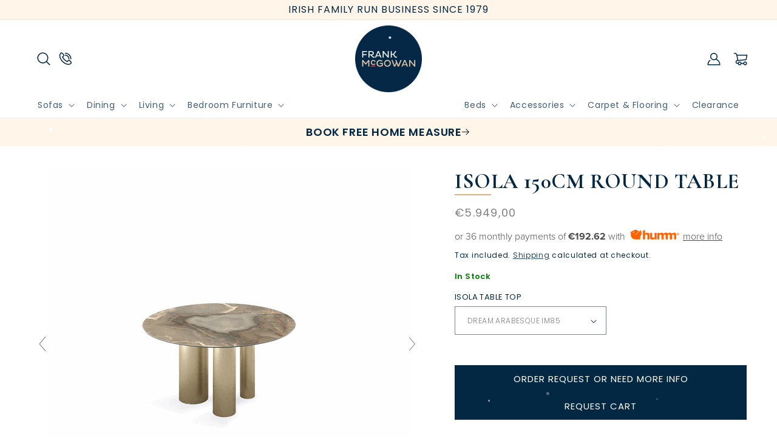

--- FILE ---
content_type: text/html; charset=utf-8
request_url: https://www.frankmcgowan.com/products/isola-150cm-round-table
body_size: 75701
content:
<!doctype html>
<html class="no-js" lang="en">
  <head>
    
        
    
    
    <!-- Google Tag Manager -->
    <script>(function(w,d,s,l,i){w[l]=w[l]||[];w[l].push({'gtm.start':
    new Date().getTime(),event:'gtm.js'});var f=d.getElementsByTagName(s)[0],
    j=d.createElement(s),dl=l!='dataLayer'?'&l='+l:'';j.async=true;j.src=
    'https://www.googletagmanager.com/gtm.js?id='+i+dl;f.parentNode.insertBefore(j,f);
    })(window,document,'script','dataLayer','GTM-KGRF9P8G');</script>
    <meta charset="utf-8">
    <meta http-equiv="X-UA-Compatible" content="IE=edge">
    <meta name="viewport" content="width=device-width,initial-scale=1">
    <meta name="theme-color" content="">
    <link rel="canonical" href="https://www.frankmcgowan.com/products/isola-150cm-round-table">
    <link rel="preconnect" href="https://cdn.shopify.com" crossorigin>
    <link href="https://cdnjs.cloudflare.com/ajax/libs/OwlCarousel2/2.3.4/assets/owl.carousel.min.css" rel="stylesheet" type="text/css" media="all" />
    <link href="https://cdnjs.cloudflare.com/ajax/libs/OwlCarousel2/2.3.4/assets/owl.theme.default.min.css" rel="stylesheet" type="text/css" media="all" />
<link rel="icon" type="image/png" href="//www.frankmcgowan.com/cdn/shop/files/favicon.png?crop=center&height=32&v=1672138864&width=32"><link rel="preconnect" href="https://fonts.shopifycdn.com" crossorigin><title>
      ISOLA 150CM ROUND TABLE
 &ndash; Frank McGowan Store</title>

    
      <meta name="description" content="Italian designed and made. Dining tables with stunning stone finish tops can add a touch of elegance and sophistication to any dining room. These tables are known for their exquisite craftsmanship and attention to detail. There are other finishes availble so please contact store for more details Height: 75 Width: 150 D">
    
     <!-- Google tag (gtag.js) -->
    <script async src="https://www.googletagmanager.com/gtag/js?id=AW-875998200"></script>
    <script>
      window.dataLayer = window.dataLayer || [];
      function gtag(){dataLayer.push(arguments);}
      gtag('js', new Date());
    
      gtag('config', 'AW-875998200');
    </script>
    
    

<meta property="og:site_name" content="Frank McGowan Store">
<meta property="og:url" content="https://www.frankmcgowan.com/products/isola-150cm-round-table">
<meta property="og:title" content="ISOLA 150CM ROUND TABLE">
<meta property="og:type" content="product">
<meta property="og:description" content="Italian designed and made. Dining tables with stunning stone finish tops can add a touch of elegance and sophistication to any dining room. These tables are known for their exquisite craftsmanship and attention to detail. There are other finishes availble so please contact store for more details Height: 75 Width: 150 D"><meta property="og:image" content="http://www.frankmcgowan.com/cdn/shop/files/ISOLO1.jpg?v=1769505721">
  <meta property="og:image:secure_url" content="https://www.frankmcgowan.com/cdn/shop/files/ISOLO1.jpg?v=1769505721">
  <meta property="og:image:width" content="4500">
  <meta property="og:image:height" content="4500"><meta property="og:price:amount" content="5.949,00">
  <meta property="og:price:currency" content="EUR"><meta name="twitter:card" content="summary_large_image">
<meta name="twitter:title" content="ISOLA 150CM ROUND TABLE">
<meta name="twitter:description" content="Italian designed and made. Dining tables with stunning stone finish tops can add a touch of elegance and sophistication to any dining room. These tables are known for their exquisite craftsmanship and attention to detail. There are other finishes availble so please contact store for more details Height: 75 Width: 150 D">


    <script>
      window.variantAvailable = {};
      window.variantInventoryQuantity = {};
      window.variantInventoryPolicy = {};
      window.variantInventoryManagement = {};
    </script>
    <script src="//www.frankmcgowan.com/cdn/shop/t/1/assets/global.js?v=100634926504721951411707917738" defer="defer"></script>
    <script>window.performance && window.performance.mark && window.performance.mark('shopify.content_for_header.start');</script><meta id="shopify-digital-wallet" name="shopify-digital-wallet" content="/69442371873/digital_wallets/dialog">
<meta name="shopify-checkout-api-token" content="0940e84ef5beecad773d0a53e89716b2">
<link rel="alternate" type="application/json+oembed" href="https://www.frankmcgowan.com/products/isola-150cm-round-table.oembed">
<script async="async" src="/checkouts/internal/preloads.js?locale=en-IE"></script>
<link rel="preconnect" href="https://shop.app" crossorigin="anonymous">
<script async="async" src="https://shop.app/checkouts/internal/preloads.js?locale=en-IE&shop_id=69442371873" crossorigin="anonymous"></script>
<script id="apple-pay-shop-capabilities" type="application/json">{"shopId":69442371873,"countryCode":"IE","currencyCode":"EUR","merchantCapabilities":["supports3DS"],"merchantId":"gid:\/\/shopify\/Shop\/69442371873","merchantName":"Frank McGowan Store","requiredBillingContactFields":["postalAddress","email"],"requiredShippingContactFields":["postalAddress","email"],"shippingType":"shipping","supportedNetworks":["visa","maestro","masterCard"],"total":{"type":"pending","label":"Frank McGowan Store","amount":"1.00"},"shopifyPaymentsEnabled":true,"supportsSubscriptions":true}</script>
<script id="shopify-features" type="application/json">{"accessToken":"0940e84ef5beecad773d0a53e89716b2","betas":["rich-media-storefront-analytics"],"domain":"www.frankmcgowan.com","predictiveSearch":true,"shopId":69442371873,"locale":"en"}</script>
<script>var Shopify = Shopify || {};
Shopify.shop = "frank-mcgowan-store.myshopify.com";
Shopify.locale = "en";
Shopify.currency = {"active":"EUR","rate":"1.0"};
Shopify.country = "IE";
Shopify.theme = {"name":"ABZ-Dawn","id":140507578657,"schema_name":"Dawn","schema_version":"7.0.1","theme_store_id":887,"role":"main"};
Shopify.theme.handle = "null";
Shopify.theme.style = {"id":null,"handle":null};
Shopify.cdnHost = "www.frankmcgowan.com/cdn";
Shopify.routes = Shopify.routes || {};
Shopify.routes.root = "/";</script>
<script type="module">!function(o){(o.Shopify=o.Shopify||{}).modules=!0}(window);</script>
<script>!function(o){function n(){var o=[];function n(){o.push(Array.prototype.slice.apply(arguments))}return n.q=o,n}var t=o.Shopify=o.Shopify||{};t.loadFeatures=n(),t.autoloadFeatures=n()}(window);</script>
<script>
  window.ShopifyPay = window.ShopifyPay || {};
  window.ShopifyPay.apiHost = "shop.app\/pay";
  window.ShopifyPay.redirectState = null;
</script>
<script id="shop-js-analytics" type="application/json">{"pageType":"product"}</script>
<script defer="defer" async type="module" src="//www.frankmcgowan.com/cdn/shopifycloud/shop-js/modules/v2/client.init-shop-cart-sync_WVOgQShq.en.esm.js"></script>
<script defer="defer" async type="module" src="//www.frankmcgowan.com/cdn/shopifycloud/shop-js/modules/v2/chunk.common_C_13GLB1.esm.js"></script>
<script defer="defer" async type="module" src="//www.frankmcgowan.com/cdn/shopifycloud/shop-js/modules/v2/chunk.modal_CLfMGd0m.esm.js"></script>
<script type="module">
  await import("//www.frankmcgowan.com/cdn/shopifycloud/shop-js/modules/v2/client.init-shop-cart-sync_WVOgQShq.en.esm.js");
await import("//www.frankmcgowan.com/cdn/shopifycloud/shop-js/modules/v2/chunk.common_C_13GLB1.esm.js");
await import("//www.frankmcgowan.com/cdn/shopifycloud/shop-js/modules/v2/chunk.modal_CLfMGd0m.esm.js");

  window.Shopify.SignInWithShop?.initShopCartSync?.({"fedCMEnabled":true,"windoidEnabled":true});

</script>
<script>
  window.Shopify = window.Shopify || {};
  if (!window.Shopify.featureAssets) window.Shopify.featureAssets = {};
  window.Shopify.featureAssets['shop-js'] = {"shop-cart-sync":["modules/v2/client.shop-cart-sync_DuR37GeY.en.esm.js","modules/v2/chunk.common_C_13GLB1.esm.js","modules/v2/chunk.modal_CLfMGd0m.esm.js"],"init-fed-cm":["modules/v2/client.init-fed-cm_BucUoe6W.en.esm.js","modules/v2/chunk.common_C_13GLB1.esm.js","modules/v2/chunk.modal_CLfMGd0m.esm.js"],"shop-toast-manager":["modules/v2/client.shop-toast-manager_B0JfrpKj.en.esm.js","modules/v2/chunk.common_C_13GLB1.esm.js","modules/v2/chunk.modal_CLfMGd0m.esm.js"],"init-shop-cart-sync":["modules/v2/client.init-shop-cart-sync_WVOgQShq.en.esm.js","modules/v2/chunk.common_C_13GLB1.esm.js","modules/v2/chunk.modal_CLfMGd0m.esm.js"],"shop-button":["modules/v2/client.shop-button_B_U3bv27.en.esm.js","modules/v2/chunk.common_C_13GLB1.esm.js","modules/v2/chunk.modal_CLfMGd0m.esm.js"],"init-windoid":["modules/v2/client.init-windoid_DuP9q_di.en.esm.js","modules/v2/chunk.common_C_13GLB1.esm.js","modules/v2/chunk.modal_CLfMGd0m.esm.js"],"shop-cash-offers":["modules/v2/client.shop-cash-offers_BmULhtno.en.esm.js","modules/v2/chunk.common_C_13GLB1.esm.js","modules/v2/chunk.modal_CLfMGd0m.esm.js"],"pay-button":["modules/v2/client.pay-button_CrPSEbOK.en.esm.js","modules/v2/chunk.common_C_13GLB1.esm.js","modules/v2/chunk.modal_CLfMGd0m.esm.js"],"init-customer-accounts":["modules/v2/client.init-customer-accounts_jNk9cPYQ.en.esm.js","modules/v2/client.shop-login-button_DJ5ldayH.en.esm.js","modules/v2/chunk.common_C_13GLB1.esm.js","modules/v2/chunk.modal_CLfMGd0m.esm.js"],"avatar":["modules/v2/client.avatar_BTnouDA3.en.esm.js"],"checkout-modal":["modules/v2/client.checkout-modal_pBPyh9w8.en.esm.js","modules/v2/chunk.common_C_13GLB1.esm.js","modules/v2/chunk.modal_CLfMGd0m.esm.js"],"init-shop-for-new-customer-accounts":["modules/v2/client.init-shop-for-new-customer-accounts_BUoCy7a5.en.esm.js","modules/v2/client.shop-login-button_DJ5ldayH.en.esm.js","modules/v2/chunk.common_C_13GLB1.esm.js","modules/v2/chunk.modal_CLfMGd0m.esm.js"],"init-customer-accounts-sign-up":["modules/v2/client.init-customer-accounts-sign-up_CnczCz9H.en.esm.js","modules/v2/client.shop-login-button_DJ5ldayH.en.esm.js","modules/v2/chunk.common_C_13GLB1.esm.js","modules/v2/chunk.modal_CLfMGd0m.esm.js"],"init-shop-email-lookup-coordinator":["modules/v2/client.init-shop-email-lookup-coordinator_CzjY5t9o.en.esm.js","modules/v2/chunk.common_C_13GLB1.esm.js","modules/v2/chunk.modal_CLfMGd0m.esm.js"],"shop-follow-button":["modules/v2/client.shop-follow-button_CsYC63q7.en.esm.js","modules/v2/chunk.common_C_13GLB1.esm.js","modules/v2/chunk.modal_CLfMGd0m.esm.js"],"shop-login-button":["modules/v2/client.shop-login-button_DJ5ldayH.en.esm.js","modules/v2/chunk.common_C_13GLB1.esm.js","modules/v2/chunk.modal_CLfMGd0m.esm.js"],"shop-login":["modules/v2/client.shop-login_B9ccPdmx.en.esm.js","modules/v2/chunk.common_C_13GLB1.esm.js","modules/v2/chunk.modal_CLfMGd0m.esm.js"],"lead-capture":["modules/v2/client.lead-capture_D0K_KgYb.en.esm.js","modules/v2/chunk.common_C_13GLB1.esm.js","modules/v2/chunk.modal_CLfMGd0m.esm.js"],"payment-terms":["modules/v2/client.payment-terms_BWmiNN46.en.esm.js","modules/v2/chunk.common_C_13GLB1.esm.js","modules/v2/chunk.modal_CLfMGd0m.esm.js"]};
</script>
<script>(function() {
  var isLoaded = false;
  function asyncLoad() {
    if (isLoaded) return;
    isLoaded = true;
    var urls = ["https:\/\/js.smile.io\/v1\/smile-shopify.js?shop=frank-mcgowan-store.myshopify.com","\/\/cdn.shopify.com\/proxy\/4cdf12013bc072544c4cb1a38cc70e0efab1e61cce6558896f334adb6d822bca\/quotify.dev\/js\/widget.js?shop=frank-mcgowan-store.myshopify.com\u0026sp-cache-control=cHVibGljLCBtYXgtYWdlPTkwMA","https:\/\/cdn-bundler.nice-team.net\/app\/js\/bundler.js?shop=frank-mcgowan-store.myshopify.com"];
    for (var i = 0; i < urls.length; i++) {
      var s = document.createElement('script');
      s.type = 'text/javascript';
      s.async = true;
      s.src = urls[i];
      var x = document.getElementsByTagName('script')[0];
      x.parentNode.insertBefore(s, x);
    }
  };
  if(window.attachEvent) {
    window.attachEvent('onload', asyncLoad);
  } else {
    window.addEventListener('load', asyncLoad, false);
  }
})();</script>
<script id="__st">var __st={"a":69442371873,"offset":-18000,"reqid":"f0720cd5-74e5-4758-ba0b-77d14e9f3e8d-1769544462","pageurl":"www.frankmcgowan.com\/products\/isola-150cm-round-table","u":"09f2e1fcffd7","p":"product","rtyp":"product","rid":8955088437589};</script>
<script>window.ShopifyPaypalV4VisibilityTracking = true;</script>
<script id="captcha-bootstrap">!function(){'use strict';const t='contact',e='account',n='new_comment',o=[[t,t],['blogs',n],['comments',n],[t,'customer']],c=[[e,'customer_login'],[e,'guest_login'],[e,'recover_customer_password'],[e,'create_customer']],r=t=>t.map((([t,e])=>`form[action*='/${t}']:not([data-nocaptcha='true']) input[name='form_type'][value='${e}']`)).join(','),a=t=>()=>t?[...document.querySelectorAll(t)].map((t=>t.form)):[];function s(){const t=[...o],e=r(t);return a(e)}const i='password',u='form_key',d=['recaptcha-v3-token','g-recaptcha-response','h-captcha-response',i],f=()=>{try{return window.sessionStorage}catch{return}},m='__shopify_v',_=t=>t.elements[u];function p(t,e,n=!1){try{const o=window.sessionStorage,c=JSON.parse(o.getItem(e)),{data:r}=function(t){const{data:e,action:n}=t;return t[m]||n?{data:e,action:n}:{data:t,action:n}}(c);for(const[e,n]of Object.entries(r))t.elements[e]&&(t.elements[e].value=n);n&&o.removeItem(e)}catch(o){console.error('form repopulation failed',{error:o})}}const l='form_type',E='cptcha';function T(t){t.dataset[E]=!0}const w=window,h=w.document,L='Shopify',v='ce_forms',y='captcha';let A=!1;((t,e)=>{const n=(g='f06e6c50-85a8-45c8-87d0-21a2b65856fe',I='https://cdn.shopify.com/shopifycloud/storefront-forms-hcaptcha/ce_storefront_forms_captcha_hcaptcha.v1.5.2.iife.js',D={infoText:'Protected by hCaptcha',privacyText:'Privacy',termsText:'Terms'},(t,e,n)=>{const o=w[L][v],c=o.bindForm;if(c)return c(t,g,e,D).then(n);var r;o.q.push([[t,g,e,D],n]),r=I,A||(h.body.append(Object.assign(h.createElement('script'),{id:'captcha-provider',async:!0,src:r})),A=!0)});var g,I,D;w[L]=w[L]||{},w[L][v]=w[L][v]||{},w[L][v].q=[],w[L][y]=w[L][y]||{},w[L][y].protect=function(t,e){n(t,void 0,e),T(t)},Object.freeze(w[L][y]),function(t,e,n,w,h,L){const[v,y,A,g]=function(t,e,n){const i=e?o:[],u=t?c:[],d=[...i,...u],f=r(d),m=r(i),_=r(d.filter((([t,e])=>n.includes(e))));return[a(f),a(m),a(_),s()]}(w,h,L),I=t=>{const e=t.target;return e instanceof HTMLFormElement?e:e&&e.form},D=t=>v().includes(t);t.addEventListener('submit',(t=>{const e=I(t);if(!e)return;const n=D(e)&&!e.dataset.hcaptchaBound&&!e.dataset.recaptchaBound,o=_(e),c=g().includes(e)&&(!o||!o.value);(n||c)&&t.preventDefault(),c&&!n&&(function(t){try{if(!f())return;!function(t){const e=f();if(!e)return;const n=_(t);if(!n)return;const o=n.value;o&&e.removeItem(o)}(t);const e=Array.from(Array(32),(()=>Math.random().toString(36)[2])).join('');!function(t,e){_(t)||t.append(Object.assign(document.createElement('input'),{type:'hidden',name:u})),t.elements[u].value=e}(t,e),function(t,e){const n=f();if(!n)return;const o=[...t.querySelectorAll(`input[type='${i}']`)].map((({name:t})=>t)),c=[...d,...o],r={};for(const[a,s]of new FormData(t).entries())c.includes(a)||(r[a]=s);n.setItem(e,JSON.stringify({[m]:1,action:t.action,data:r}))}(t,e)}catch(e){console.error('failed to persist form',e)}}(e),e.submit())}));const S=(t,e)=>{t&&!t.dataset[E]&&(n(t,e.some((e=>e===t))),T(t))};for(const o of['focusin','change'])t.addEventListener(o,(t=>{const e=I(t);D(e)&&S(e,y())}));const B=e.get('form_key'),M=e.get(l),P=B&&M;t.addEventListener('DOMContentLoaded',(()=>{const t=y();if(P)for(const e of t)e.elements[l].value===M&&p(e,B);[...new Set([...A(),...v().filter((t=>'true'===t.dataset.shopifyCaptcha))])].forEach((e=>S(e,t)))}))}(h,new URLSearchParams(w.location.search),n,t,e,['guest_login'])})(!0,!0)}();</script>
<script integrity="sha256-4kQ18oKyAcykRKYeNunJcIwy7WH5gtpwJnB7kiuLZ1E=" data-source-attribution="shopify.loadfeatures" defer="defer" src="//www.frankmcgowan.com/cdn/shopifycloud/storefront/assets/storefront/load_feature-a0a9edcb.js" crossorigin="anonymous"></script>
<script crossorigin="anonymous" defer="defer" src="//www.frankmcgowan.com/cdn/shopifycloud/storefront/assets/shopify_pay/storefront-65b4c6d7.js?v=20250812"></script>
<script data-source-attribution="shopify.dynamic_checkout.dynamic.init">var Shopify=Shopify||{};Shopify.PaymentButton=Shopify.PaymentButton||{isStorefrontPortableWallets:!0,init:function(){window.Shopify.PaymentButton.init=function(){};var t=document.createElement("script");t.src="https://www.frankmcgowan.com/cdn/shopifycloud/portable-wallets/latest/portable-wallets.en.js",t.type="module",document.head.appendChild(t)}};
</script>
<script data-source-attribution="shopify.dynamic_checkout.buyer_consent">
  function portableWalletsHideBuyerConsent(e){var t=document.getElementById("shopify-buyer-consent"),n=document.getElementById("shopify-subscription-policy-button");t&&n&&(t.classList.add("hidden"),t.setAttribute("aria-hidden","true"),n.removeEventListener("click",e))}function portableWalletsShowBuyerConsent(e){var t=document.getElementById("shopify-buyer-consent"),n=document.getElementById("shopify-subscription-policy-button");t&&n&&(t.classList.remove("hidden"),t.removeAttribute("aria-hidden"),n.addEventListener("click",e))}window.Shopify?.PaymentButton&&(window.Shopify.PaymentButton.hideBuyerConsent=portableWalletsHideBuyerConsent,window.Shopify.PaymentButton.showBuyerConsent=portableWalletsShowBuyerConsent);
</script>
<script>
  function portableWalletsCleanup(e){e&&e.src&&console.error("Failed to load portable wallets script "+e.src);var t=document.querySelectorAll("shopify-accelerated-checkout .shopify-payment-button__skeleton, shopify-accelerated-checkout-cart .wallet-cart-button__skeleton"),e=document.getElementById("shopify-buyer-consent");for(let e=0;e<t.length;e++)t[e].remove();e&&e.remove()}function portableWalletsNotLoadedAsModule(e){e instanceof ErrorEvent&&"string"==typeof e.message&&e.message.includes("import.meta")&&"string"==typeof e.filename&&e.filename.includes("portable-wallets")&&(window.removeEventListener("error",portableWalletsNotLoadedAsModule),window.Shopify.PaymentButton.failedToLoad=e,"loading"===document.readyState?document.addEventListener("DOMContentLoaded",window.Shopify.PaymentButton.init):window.Shopify.PaymentButton.init())}window.addEventListener("error",portableWalletsNotLoadedAsModule);
</script>

<script type="module" src="https://www.frankmcgowan.com/cdn/shopifycloud/portable-wallets/latest/portable-wallets.en.js" onError="portableWalletsCleanup(this)" crossorigin="anonymous"></script>
<script nomodule>
  document.addEventListener("DOMContentLoaded", portableWalletsCleanup);
</script>

<link id="shopify-accelerated-checkout-styles" rel="stylesheet" media="screen" href="https://www.frankmcgowan.com/cdn/shopifycloud/portable-wallets/latest/accelerated-checkout-backwards-compat.css" crossorigin="anonymous">
<style id="shopify-accelerated-checkout-cart">
        #shopify-buyer-consent {
  margin-top: 1em;
  display: inline-block;
  width: 100%;
}

#shopify-buyer-consent.hidden {
  display: none;
}

#shopify-subscription-policy-button {
  background: none;
  border: none;
  padding: 0;
  text-decoration: underline;
  font-size: inherit;
  cursor: pointer;
}

#shopify-subscription-policy-button::before {
  box-shadow: none;
}

      </style>
<script id="sections-script" data-sections="header,footer" defer="defer" src="//www.frankmcgowan.com/cdn/shop/t/1/compiled_assets/scripts.js?v=54100"></script>
<script>window.performance && window.performance.mark && window.performance.mark('shopify.content_for_header.end');</script>


    <style data-shopify>
      @font-face {
  font-family: Poppins;
  font-weight: 400;
  font-style: normal;
  font-display: swap;
  src: url("//www.frankmcgowan.com/cdn/fonts/poppins/poppins_n4.0ba78fa5af9b0e1a374041b3ceaadf0a43b41362.woff2") format("woff2"),
       url("//www.frankmcgowan.com/cdn/fonts/poppins/poppins_n4.214741a72ff2596839fc9760ee7a770386cf16ca.woff") format("woff");
}

      @font-face {
  font-family: Poppins;
  font-weight: 700;
  font-style: normal;
  font-display: swap;
  src: url("//www.frankmcgowan.com/cdn/fonts/poppins/poppins_n7.56758dcf284489feb014a026f3727f2f20a54626.woff2") format("woff2"),
       url("//www.frankmcgowan.com/cdn/fonts/poppins/poppins_n7.f34f55d9b3d3205d2cd6f64955ff4b36f0cfd8da.woff") format("woff");
}

      @font-face {
  font-family: Poppins;
  font-weight: 400;
  font-style: italic;
  font-display: swap;
  src: url("//www.frankmcgowan.com/cdn/fonts/poppins/poppins_i4.846ad1e22474f856bd6b81ba4585a60799a9f5d2.woff2") format("woff2"),
       url("//www.frankmcgowan.com/cdn/fonts/poppins/poppins_i4.56b43284e8b52fc64c1fd271f289a39e8477e9ec.woff") format("woff");
}

      @font-face {
  font-family: Poppins;
  font-weight: 700;
  font-style: italic;
  font-display: swap;
  src: url("//www.frankmcgowan.com/cdn/fonts/poppins/poppins_i7.42fd71da11e9d101e1e6c7932199f925f9eea42d.woff2") format("woff2"),
       url("//www.frankmcgowan.com/cdn/fonts/poppins/poppins_i7.ec8499dbd7616004e21155106d13837fff4cf556.woff") format("woff");
}

      @font-face {
  font-family: Poppins;
  font-weight: 600;
  font-style: normal;
  font-display: swap;
  src: url("//www.frankmcgowan.com/cdn/fonts/poppins/poppins_n6.aa29d4918bc243723d56b59572e18228ed0786f6.woff2") format("woff2"),
       url("//www.frankmcgowan.com/cdn/fonts/poppins/poppins_n6.5f815d845fe073750885d5b7e619ee00e8111208.woff") format("woff");
}


      :root {
        --font-body-family: Poppins, sans-serif;
        --font-body-style: normal;
        --font-body-weight: 400;
        --font-body-weight-bold: 700;

        --font-heading-family: Poppins, sans-serif;
        --font-heading-style: normal;
        --font-heading-weight: 600;

        --font-body-scale: 1.0;
        --font-heading-scale: 1.0;

        --color-base-text: 3, 40, 68;
        --color-shadow: 3, 40, 68;
        --color-base-background-1: 255, 255, 255;
        --color-base-background-2: 243, 243, 243;
        --color-base-solid-button-labels: 255, 255, 255;
        --color-base-outline-button-labels: 3, 40, 68;
        --color-base-accent-1: 3, 40, 68;
        --color-base-accent-2: 255, 245, 233;
        --payment-terms-background-color: #ffffff;

        --gradient-base-background-1: #ffffff;
        --gradient-base-background-2: #f3f3f3;
        --gradient-base-accent-1: #032844;
        --gradient-base-accent-2: #fff5e9;

        --media-padding: px;
        --media-border-opacity: 0.05;
        --media-border-width: 1px;
        --media-radius: 0px;
        --media-shadow-opacity: 0.0;
        --media-shadow-horizontal-offset: 0px;
        --media-shadow-vertical-offset: 4px;
        --media-shadow-blur-radius: 5px;
        --media-shadow-visible: 0;

        --page-width: 160rem;
        --page-width-margin: 0rem;

        --product-card-image-padding: 0.0rem;
        --product-card-corner-radius: 0.0rem;
        --product-card-text-alignment: center;
        --product-card-border-width: 0.0rem;
        --product-card-border-opacity: 0.1;
        --product-card-shadow-opacity: 0.0;
        --product-card-shadow-visible: 0;
        --product-card-shadow-horizontal-offset: 0.0rem;
        --product-card-shadow-vertical-offset: 0.4rem;
        --product-card-shadow-blur-radius: 0.5rem;

        --collection-card-image-padding: 0.0rem;
        --collection-card-corner-radius: 0.0rem;
        --collection-card-text-alignment: center;
        --collection-card-border-width: 0.0rem;
        --collection-card-border-opacity: 0.1;
        --collection-card-shadow-opacity: 0.0;
        --collection-card-shadow-visible: 0;
        --collection-card-shadow-horizontal-offset: 0.0rem;
        --collection-card-shadow-vertical-offset: 0.4rem;
        --collection-card-shadow-blur-radius: 0.5rem;

        --blog-card-image-padding: 0.0rem;
        --blog-card-corner-radius: 0.0rem;
        --blog-card-text-alignment: center;
        --blog-card-border-width: 0.0rem;
        --blog-card-border-opacity: 0.1;
        --blog-card-shadow-opacity: 0.0;
        --blog-card-shadow-visible: 0;
        --blog-card-shadow-horizontal-offset: 0.0rem;
        --blog-card-shadow-vertical-offset: 0.4rem;
        --blog-card-shadow-blur-radius: 0.5rem;

        --badge-corner-radius: 4.0rem;

        --popup-border-width: 1px;
        --popup-border-opacity: 0.1;
        --popup-corner-radius: 0px;
        --popup-shadow-opacity: 0.0;
        --popup-shadow-horizontal-offset: 0px;
        --popup-shadow-vertical-offset: 4px;
        --popup-shadow-blur-radius: 5px;

        --drawer-border-width: 1px;
        --drawer-border-opacity: 0.1;
        --drawer-shadow-opacity: 0.0;
        --drawer-shadow-horizontal-offset: 0px;
        --drawer-shadow-vertical-offset: 4px;
        --drawer-shadow-blur-radius: 5px;

        --spacing-sections-desktop: 0px;
        --spacing-sections-mobile: 0px;

        --grid-desktop-vertical-spacing: 20px;
        --grid-desktop-horizontal-spacing: 20px;
        --grid-mobile-vertical-spacing: 10px;
        --grid-mobile-horizontal-spacing: 10px;

        --text-boxes-border-opacity: 0.1;
        --text-boxes-border-width: 0px;
        --text-boxes-radius: 0px;
        --text-boxes-shadow-opacity: 0.0;
        --text-boxes-shadow-visible: 0;
        --text-boxes-shadow-horizontal-offset: 0px;
        --text-boxes-shadow-vertical-offset: 4px;
        --text-boxes-shadow-blur-radius: 5px;

        --buttons-radius: 0px;
        --buttons-radius-outset: 0px;
        --buttons-border-width: 0px;
        --buttons-border-opacity: 1.0;
        --buttons-shadow-opacity: 0.0;
        --buttons-shadow-visible: 0;
        --buttons-shadow-horizontal-offset: 0px;
        --buttons-shadow-vertical-offset: 4px;
        --buttons-shadow-blur-radius: 5px;
        --buttons-border-offset: 0px;

        --inputs-radius: 0px;
        --inputs-border-width: 1px;
        --inputs-border-opacity: 0.55;
        --inputs-shadow-opacity: 0.0;
        --inputs-shadow-horizontal-offset: 0px;
        --inputs-margin-offset: 0px;
        --inputs-shadow-vertical-offset: 4px;
        --inputs-shadow-blur-radius: 5px;
        --inputs-radius-outset: 0px;

        --variant-pills-radius: 0px;
        --variant-pills-border-width: 1px;
        --variant-pills-border-opacity: 0.55;
        --variant-pills-shadow-opacity: 0.0;
        --variant-pills-shadow-horizontal-offset: 0px;
        --variant-pills-shadow-vertical-offset: 4px;
        --variant-pills-shadow-blur-radius: 5px;
      }

      *,
      *::before,
      *::after {
        box-sizing: inherit;
      }

      html {
        box-sizing: border-box;
        font-size: calc(var(--font-body-scale) * 62.5%);
        height: 100%;
      }

      body {
        display: grid;
        grid-template-rows: auto auto 1fr auto;
        grid-template-columns: 100%;
        min-height: 100%;
        margin: 0;
        font-size: 1.5rem;
        letter-spacing: 0.06rem;
        line-height: calc(1 + 0.8 / var(--font-body-scale));
        font-family: var(--font-body-family);
        font-style: var(--font-body-style);
        font-weight: var(--font-body-weight);
      }

      @media screen and (min-width: 750px) {
        body {
          font-size: 1.6rem;
        }
      }
      
    </style>
    
    <link href="//www.frankmcgowan.com/cdn/shop/t/1/assets/base.css?v=42652796649126521361723109677" rel="stylesheet" type="text/css" media="all" />
    <link href="//www.frankmcgowan.com/cdn/shop/t/1/assets/abz-custom.css?v=24729629409823178511766570386" rel="stylesheet" type="text/css" media="all" />
<link rel="preload" as="font" href="//www.frankmcgowan.com/cdn/fonts/poppins/poppins_n4.0ba78fa5af9b0e1a374041b3ceaadf0a43b41362.woff2" type="font/woff2" crossorigin><link rel="preload" as="font" href="//www.frankmcgowan.com/cdn/fonts/poppins/poppins_n6.aa29d4918bc243723d56b59572e18228ed0786f6.woff2" type="font/woff2" crossorigin><link rel="stylesheet" href="//www.frankmcgowan.com/cdn/shop/t/1/assets/component-predictive-search.css?v=83512081251802922551672059038" media="print" onload="this.media='all'"><script>document.documentElement.className = document.documentElement.className.replace('no-js', 'js');
    if (Shopify.designMode) {
      document.documentElement.classList.add('shopify-design-mode');
    }
    </script>
    
  
	
    
    
    
    <script src="//www.frankmcgowan.com/cdn/shop/t/1/assets/magiczoomplus.js?v=84877545173711301801705912673" type="text/javascript"></script>
    <link href="//www.frankmcgowan.com/cdn/shop/t/1/assets/magiczoomplus.css?v=128205318060197735231705903950" rel="stylesheet" type="text/css" media="all" />
    
    <script src="//www.frankmcgowan.com/cdn/shop/t/1/assets/magicscroll.js?v=49173614711263521431705903948" type="text/javascript"></script>
    <link href="//www.frankmcgowan.com/cdn/shop/t/1/assets/magicscroll.css?v=9201867050976819771705903947" rel="stylesheet" type="text/css" media="all" />
    
    <link href="//www.frankmcgowan.com/cdn/shop/t/1/assets/magiczoomplus.additional.css?v=120834540956573983991705903953" rel="stylesheet" type="text/css" media="all" />
    <script type="text/javascript">
    mzOptions = {
		'zoomWidth':'auto',
		'zoomHeight':'auto',
		'zoomPosition':'right',
		'zoomDistance':15,
		'selectorTrigger':'click',
		'transitionEffect':true,
		'zoomMode':'zoom',
		'zoomOn':'hover',
		'zoomCaption':'off',
		'upscale':true,
		'variableZoom':false,
		'smoothing':true,
		'expand':'window',
		'expandZoomMode':'zoom',
		'expandZoomOn':'click',
		'expandCaption':true,
		'closeOnClickOutside':true,
		'hint':'once',
		'textHoverZoomHint':'Hover to zoom',
		'textClickZoomHint':'Click to zoom',
		'textExpandHint':'Click to expand',
		'textBtnClose':'Close',
		'textBtnNext':'Next',
		'textBtnPrev':'Previous',
		'lazyZoom':false,
		'rightClick':false
    }
    mzMobileOptions = {
		'zoomMode':'magnifier',
		'textHoverZoomHint':'Touch to zoom',
		'textClickZoomHint':'Double tap to zoom',
		'textExpandHint':'Tap to expand'
    }
    
    MagicScrollOptions = {
		'width':'auto',
		'height':'auto',
		'mode':'scroll',
		'items':'4',
		'speed':600,
		'autoplay':0,
		'loop':'off',
		'step':'auto',
		'arrows':'outside',
		'pagination':false,
		'easing':'cubic-bezier(.8, 0, .5, 1)',
		'scrollOnWheel':'auto',
		'lazy-load':false
    }
    
    </script>
    
    
    
    <script src="//www.frankmcgowan.com/cdn/shop/t/1/assets/magiczoomplus.sirv.js?v=23086150440945418701705903952" type="text/javascript"></script>
    

<!-- BEGIN app block: shopify://apps/labeler/blocks/app-embed/38a5b8ec-f58a-4fa4-8faa-69ddd0f10a60 -->

<script>
  let aco_allProducts = new Map();
</script>
<script>
  const normalStyle = [
  "background: rgb(173, 216, 230)",
  "padding: 15px",
  "font-size: 1.5em",
  "font-family: 'Poppins', sans-serif",
  "color: black",
  "border-radius: 10px",
  ];
  const warningStyle = [
  "background: rgb(255, 165, 0)",
  "padding: 15px",
  "font-size: 1.5em",
  "font-family: 'Poppins', sans-serif",
  "color: black", 
  "border-radius: 10px",
  ];
  let content = "%cWelcome to labeler v3!🎉🎉";
  let version = "";

  if (version !== "v3") {
    content = "%cWarning! Update labeler to v3 ⚠️⚠️";
    console.log(content, warningStyle.join(";"));
  }
  else {
    console.log(content, normalStyle.join(";"));
  }
  try{
     
    
        aco_allProducts.set(`isola-150cm-round-table`,{
              availableForSale: true,
              collections: [{"id":433007460641,"handle":"all","title":"All","updated_at":"2026-01-13T07:12:06-05:00","body_html":"","published_at":"2023-01-16T05:34:40-05:00","sort_order":"best-selling","template_suffix":"","disjunctive":false,"rules":[{"column":"variant_price","relation":"greater_than","condition":"0"}],"published_scope":"web","image":{"created_at":"2023-01-16T05:35:29-05:00","alt":"","width":1920,"height":986,"src":"\/\/www.frankmcgowan.com\/cdn\/shop\/collections\/blog2.png?v=1673865347"}},{"id":617573056853,"handle":"dilazaro","title":"DILAZARO","updated_at":"2025-02-04T03:05:05-05:00","body_html":null,"published_at":"2024-02-02T00:26:46-05:00","sort_order":"best-selling","template_suffix":null,"disjunctive":false,"rules":[{"column":"vendor","relation":"equals","condition":"DILAZARO"}],"published_scope":"web"},{"id":435718291745,"handle":"dining","title":"DINING","updated_at":"2026-01-05T06:42:50-05:00","body_html":"","published_at":"2023-02-10T07:58:15-05:00","sort_order":"best-selling","template_suffix":"","disjunctive":false,"rules":[{"column":"tag","relation":"equals","condition":"DINING"}],"published_scope":"web","image":{"created_at":"2023-06-28T08:57:34-04:00","alt":null,"width":5000,"height":3335,"src":"\/\/www.frankmcgowan.com\/cdn\/shop\/collections\/ABREY3.jpg?v=1702400598"}},{"id":625660363093,"handle":"dining-1","title":"DINING","updated_at":"2026-01-05T06:42:50-05:00","body_html":null,"published_at":"2024-06-18T02:54:29-04:00","sort_order":"best-selling","template_suffix":null,"disjunctive":false,"rules":[{"column":"tag","relation":"equals","condition":"DINING"}],"published_scope":"web"},{"id":441842893089,"handle":"dining-tables-1","title":"DINING TABLES","updated_at":"2026-01-05T06:42:50-05:00","body_html":"","published_at":"2023-04-12T23:16:00-04:00","sort_order":"best-selling","template_suffix":"","disjunctive":false,"rules":[{"column":"tag","relation":"equals","condition":"DINING TABLES"}],"published_scope":"web","image":{"created_at":"2023-12-12T11:58:56-05:00","alt":null,"width":1183,"height":787,"src":"\/\/www.frankmcgowan.com\/cdn\/shop\/collections\/CAMEO2.jpg?v=1702400338"}},{"id":617573122389,"handle":"isola","title":"ISOLA","updated_at":"2025-02-04T03:05:05-05:00","body_html":null,"published_at":"2024-02-02T00:27:01-05:00","sort_order":"best-selling","template_suffix":null,"disjunctive":false,"rules":[{"column":"tag","relation":"equals","condition":"ISOLA"}],"published_scope":"web"},{"id":435718488353,"handle":"dining-tables","title":"TABLES","updated_at":"2026-01-05T06:42:50-05:00","body_html":"","published_at":"2023-02-10T07:59:00-05:00","sort_order":"best-selling","template_suffix":"","disjunctive":false,"rules":[{"column":"tag","relation":"equals","condition":"DINING TABLES"}],"published_scope":"web","image":{"created_at":"2023-12-12T11:59:56-05:00","alt":null,"width":1183,"height":787,"src":"\/\/www.frankmcgowan.com\/cdn\/shop\/collections\/CAMEO5.jpg?v=1702400397"}}],
              first_variant: {"id":47838178148693,"title":"DREAM ARABESQUE IM85","option1":"DREAM ARABESQUE IM85","option2":null,"option3":null,"sku":"273-2-2\/47522","requires_shipping":true,"taxable":true,"featured_image":null,"available":true,"name":"ISOLA 150CM ROUND TABLE - DREAM ARABESQUE IM85","public_title":"DREAM ARABESQUE IM85","options":["DREAM ARABESQUE IM85"],"price":594900,"weight":0,"compare_at_price":594900,"inventory_management":null,"barcode":null,"requires_selling_plan":false,"selling_plan_allocations":[]},
              price:`5.949,00`,
              compareAtPriceRange: {
                maxVariantPrice: {
                    amount: `5.949,00`,
                    currencyCode: `EUR`
                },
                minVariantPrice: {
                    amount: `5.949,00`,
                    currencyCode: `EUR`
                },
              },
              createdAt: `2024-02-02 00:27:03 -0500`,
              featuredImage: `files/ISOLO1.jpg`,
              handle: `isola-150cm-round-table`,
              id:"8955088437589",
              images: [
                
                {
                  id: "70194896601429",
                  url: `files/ISOLO1.jpg`,
                  altText: `ISOLA 150CM ROUND TABLE`,
                },
                
                {
                  id: "70194896142677",
                  url: `files/ISOLO2.jpg`,
                  altText: `ISOLA 150CM ROUND TABLE`,
                },
                
                {
                  id: "70194895585621",
                  url: `files/ISOLO3.jpg`,
                  altText: `ISOLA 150CM ROUND TABLE`,
                },
                
              ],
              priceRange: {
                maxVariantPrice: {
                  amount:`5.949,00`
                },
                minVariantPrice: {
                  amount:`5.949,00`
                },
              },
              productType: ``,
              publishedAt: `2024-02-02 00:27:03 -0500`,
              tags: ["DINING","DINING TABLES","ISOLA"],
              title: `ISOLA 150CM ROUND TABLE`,
              variants: [
                
                {
                availableForSale: true,
                compareAtPrice : {
                  amount:`5.949,00`
                },
                id: `gid://shopify/ProductVariant/47838178148693`,
                quantityAvailable:0,
                image : {
                  id: "null",
                  url: ``,
                  altText: ``,
                },
                price :{
                  amount: `5.949,00`,
                  currencyCode: `EUR`
                  },
                title: `DREAM ARABESQUE IM85`,
                },
                
                {
                availableForSale: true,
                compareAtPrice : {
                  amount:`5.949,00`
                },
                id: `gid://shopify/ProductVariant/47838178181461`,
                quantityAvailable:0,
                image : {
                  id: "null",
                  url: ``,
                  altText: ``,
                },
                price :{
                  amount: `5.949,00`,
                  currencyCode: `EUR`
                  },
                title: `FLORIM`,
                },
                
                {
                availableForSale: true,
                compareAtPrice : {
                  amount:`5.949,00`
                },
                id: `gid://shopify/ProductVariant/47838178214229`,
                quantityAvailable:0,
                image : {
                  id: "null",
                  url: ``,
                  altText: ``,
                },
                price :{
                  amount: `5.949,00`,
                  currencyCode: `EUR`
                  },
                title: `REVE CHOCO IM84`,
                },
                
              ] ,
              vendor: `DILAZARO`,
              type: ``,
            });
       
   
    
       }catch(err){
        console.log(err)
       }
       aco_allProducts.forEach((value,key) => {
        const data = aco_allProducts.get(key)
        data.totalInventory = data.variants.reduce((acc,curr) => {
          return acc + curr.quantityAvailable
        },0)
        data.variants.forEach((el,index)=>{
          if(!el.image.url){
            data.variants[index].image.url = data.images[0]?.url || ""
          }
        })
        aco_allProducts.set(key,data)
       });
</script>

  
    <script>
      let productJson = null
    </script>
    <script src="https://cdn.shopify.com/extensions/019aa5a9-33de-7785-bd5d-f450f9f04838/4.1.1/assets/themejson.js" defer></script>
    <script src="https://cdn.shopify.com/extensions/019aa5a9-33de-7785-bd5d-f450f9f04838/4.1.1/assets/product-label-js.js" defer></script>
    <link rel="stylesheet" href="https://cdn.shopify.com/extensions/019aa5a9-33de-7785-bd5d-f450f9f04838/4.1.1/assets/style.css">
    <link rel="stylesheet" href="https://cdn.shopify.com/extensions/019aa5a9-33de-7785-bd5d-f450f9f04838/4.1.1/assets/animations.css">
  


<!-- END app block --><!-- BEGIN app block: shopify://apps/c-hub-customer-accounts/blocks/app-embed/0fb3ba0b-4c65-4919-a85a-48bc2d368e9c --><script>(function () { try { localStorage.removeItem('chInitPageLoad'); } catch (error) {}})();</script><!-- END app block --><!-- BEGIN app block: shopify://apps/klaviyo-email-marketing-sms/blocks/klaviyo-onsite-embed/2632fe16-c075-4321-a88b-50b567f42507 -->












  <script async src="https://static.klaviyo.com/onsite/js/ShdaHA/klaviyo.js?company_id=ShdaHA"></script>
  <script>!function(){if(!window.klaviyo){window._klOnsite=window._klOnsite||[];try{window.klaviyo=new Proxy({},{get:function(n,i){return"push"===i?function(){var n;(n=window._klOnsite).push.apply(n,arguments)}:function(){for(var n=arguments.length,o=new Array(n),w=0;w<n;w++)o[w]=arguments[w];var t="function"==typeof o[o.length-1]?o.pop():void 0,e=new Promise((function(n){window._klOnsite.push([i].concat(o,[function(i){t&&t(i),n(i)}]))}));return e}}})}catch(n){window.klaviyo=window.klaviyo||[],window.klaviyo.push=function(){var n;(n=window._klOnsite).push.apply(n,arguments)}}}}();</script>

  
    <script id="viewed_product">
      if (item == null) {
        var _learnq = _learnq || [];

        var MetafieldReviews = null
        var MetafieldYotpoRating = null
        var MetafieldYotpoCount = null
        var MetafieldLooxRating = null
        var MetafieldLooxCount = null
        var okendoProduct = null
        var okendoProductReviewCount = null
        var okendoProductReviewAverageValue = null
        try {
          // The following fields are used for Customer Hub recently viewed in order to add reviews.
          // This information is not part of __kla_viewed. Instead, it is part of __kla_viewed_reviewed_items
          MetafieldReviews = {};
          MetafieldYotpoRating = null
          MetafieldYotpoCount = null
          MetafieldLooxRating = null
          MetafieldLooxCount = null

          okendoProduct = null
          // If the okendo metafield is not legacy, it will error, which then requires the new json formatted data
          if (okendoProduct && 'error' in okendoProduct) {
            okendoProduct = null
          }
          okendoProductReviewCount = okendoProduct ? okendoProduct.reviewCount : null
          okendoProductReviewAverageValue = okendoProduct ? okendoProduct.reviewAverageValue : null
        } catch (error) {
          console.error('Error in Klaviyo onsite reviews tracking:', error);
        }

        var item = {
          Name: "ISOLA 150CM ROUND TABLE",
          ProductID: 8955088437589,
          Categories: ["All","DILAZARO","DINING","DINING","DINING TABLES","ISOLA","TABLES"],
          ImageURL: "https://www.frankmcgowan.com/cdn/shop/files/ISOLO1_grande.jpg?v=1769505721",
          URL: "https://www.frankmcgowan.com/products/isola-150cm-round-table",
          Brand: "DILAZARO",
          Price: "€5.949,00",
          Value: "5.949,00",
          CompareAtPrice: "€5.949,00"
        };
        _learnq.push(['track', 'Viewed Product', item]);
        _learnq.push(['trackViewedItem', {
          Title: item.Name,
          ItemId: item.ProductID,
          Categories: item.Categories,
          ImageUrl: item.ImageURL,
          Url: item.URL,
          Metadata: {
            Brand: item.Brand,
            Price: item.Price,
            Value: item.Value,
            CompareAtPrice: item.CompareAtPrice
          },
          metafields:{
            reviews: MetafieldReviews,
            yotpo:{
              rating: MetafieldYotpoRating,
              count: MetafieldYotpoCount,
            },
            loox:{
              rating: MetafieldLooxRating,
              count: MetafieldLooxCount,
            },
            okendo: {
              rating: okendoProductReviewAverageValue,
              count: okendoProductReviewCount,
            }
          }
        }]);
      }
    </script>
  




  <script>
    window.klaviyoReviewsProductDesignMode = false
  </script>







<!-- END app block --><!-- BEGIN app block: shopify://apps/hulk-form-builder/blocks/app-embed/b6b8dd14-356b-4725-a4ed-77232212b3c3 --><!-- BEGIN app snippet: hulkapps-formbuilder-theme-ext --><script type="text/javascript">
  
  if (typeof window.formbuilder_customer != "object") {
        window.formbuilder_customer = {}
  }

  window.hulkFormBuilder = {
    form_data: {},
    shop_data: {"shop_jfefFPdbm9VxCTldFC1rZA":{"shop_uuid":"jfefFPdbm9VxCTldFC1rZA","shop_timezone":"America\/New_York","shop_id":97204,"shop_is_after_submit_enabled":true,"shop_shopify_plan":"Basic","shop_shopify_domain":"frank-mcgowan-store.myshopify.com","shop_created_at":"2023-12-19T06:04:16.951-06:00","is_skip_metafield":false,"shop_deleted":false,"shop_disabled":false}},
    settings_data: {"shop_settings":{"shop_customise_msgs":[],"default_customise_msgs":{"is_required":"is required","thank_you":"Thank you! The form was submitted successfully.","processing":"Processing...","valid_data":"Please provide valid data","valid_email":"Provide valid email format","valid_tags":"HTML Tags are not allowed","valid_phone":"Provide valid phone number","valid_captcha":"Please provide valid captcha response","valid_url":"Provide valid URL","only_number_alloud":"Provide valid number in","number_less":"must be less than","number_more":"must be more than","image_must_less":"Image must be less than 20MB","image_number":"Images allowed","image_extension":"Invalid extension! Please provide image file","error_image_upload":"Error in image upload. Please try again.","error_file_upload":"Error in file upload. Please try again.","your_response":"Your response","error_form_submit":"Error occur.Please try again after sometime.","email_submitted":"Form with this email is already submitted","invalid_email_by_zerobounce":"The email address you entered appears to be invalid. Please check it and try again.","download_file":"Download file","card_details_invalid":"Your card details are invalid","card_details":"Card details","please_enter_card_details":"Please enter card details","card_number":"Card number","exp_mm":"Exp MM","exp_yy":"Exp YY","crd_cvc":"CVV","payment_value":"Payment amount","please_enter_payment_amount":"Please enter payment amount","address1":"Address line 1","address2":"Address line 2","city":"City","province":"Province","zipcode":"Zip code","country":"Country","blocked_domain":"This form does not accept addresses from","file_must_less":"File must be less than 20MB","file_extension":"Invalid extension! Please provide file","only_file_number_alloud":"files allowed","previous":"Previous","next":"Next","must_have_a_input":"Please enter at least one field.","please_enter_required_data":"Please enter required data","atleast_one_special_char":"Include at least one special character","atleast_one_lowercase_char":"Include at least one lowercase character","atleast_one_uppercase_char":"Include at least one uppercase character","atleast_one_number":"Include at least one number","must_have_8_chars":"Must have 8 characters long","be_between_8_and_12_chars":"Be between 8 and 12 characters long","please_select":"Please Select","phone_submitted":"Form with this phone number is already submitted","user_res_parse_error":"Error while submitting the form","valid_same_values":"values must be same","product_choice_clear_selection":"Clear Selection","picture_choice_clear_selection":"Clear Selection","remove_all_for_file_image_upload":"Remove All","invalid_file_type_for_image_upload":"You can't upload files of this type.","invalid_file_type_for_signature_upload":"You can't upload files of this type.","max_files_exceeded_for_file_upload":"You can not upload any more files.","max_files_exceeded_for_image_upload":"You can not upload any more files.","file_already_exist":"File already uploaded","max_limit_exceed":"You have added the maximum number of text fields.","cancel_upload_for_file_upload":"Cancel upload","cancel_upload_for_image_upload":"Cancel upload","cancel_upload_for_signature_upload":"Cancel upload"},"shop_blocked_domains":[]}},
    features_data: {"shop_plan_features":{"shop_plan_features":["unlimited-forms","full-design-customization","export-form-submissions","multiple-recipients-for-form-submissions","multiple-admin-notifications","enable-captcha","unlimited-file-uploads","save-submitted-form-data","set-auto-response-message","conditional-logic","form-banner","save-as-draft-facility","include-user-response-in-admin-email","disable-form-submission","file-upload"]}},
    shop: null,
    shop_id: null,
    plan_features: null,
    validateDoubleQuotes: false,
    assets: {
      extraFunctions: "https://cdn.shopify.com/extensions/019bb5ee-ec40-7527-955d-c1b8751eb060/form-builder-by-hulkapps-50/assets/extra-functions.js",
      extraStyles: "https://cdn.shopify.com/extensions/019bb5ee-ec40-7527-955d-c1b8751eb060/form-builder-by-hulkapps-50/assets/extra-styles.css",
      bootstrapStyles: "https://cdn.shopify.com/extensions/019bb5ee-ec40-7527-955d-c1b8751eb060/form-builder-by-hulkapps-50/assets/theme-app-extension-bootstrap.css"
    },
    translations: {
      htmlTagNotAllowed: "HTML Tags are not allowed",
      sqlQueryNotAllowed: "SQL Queries are not allowed",
      doubleQuoteNotAllowed: "Double quotes are not allowed",
      vorwerkHttpWwwNotAllowed: "The words \u0026#39;http\u0026#39; and \u0026#39;www\u0026#39; are not allowed. Please remove them and try again.",
      maxTextFieldsReached: "You have added the maximum number of text fields.",
      avoidNegativeWords: "Avoid negative words: Don\u0026#39;t use negative words in your contact message.",
      customDesignOnly: "This form is for custom designs requests. For general inquiries please contact our team at info@stagheaddesigns.com",
      zerobounceApiErrorMsg: "We couldn\u0026#39;t verify your email due to a technical issue. Please try again later.",
    }

  }

  

  window.FbThemeAppExtSettingsHash = {}
  
</script><!-- END app snippet --><!-- END app block --><script src="https://cdn.shopify.com/extensions/019c009c-f7f7-7606-bb20-66f1d455d51b/judgeme-extensions-318/assets/loader.js" type="text/javascript" defer="defer"></script>
<script src="https://cdn.shopify.com/extensions/019bb5ee-ec40-7527-955d-c1b8751eb060/form-builder-by-hulkapps-50/assets/form-builder-script.js" type="text/javascript" defer="defer"></script>
<link href="https://monorail-edge.shopifysvc.com" rel="dns-prefetch">
<script>(function(){if ("sendBeacon" in navigator && "performance" in window) {try {var session_token_from_headers = performance.getEntriesByType('navigation')[0].serverTiming.find(x => x.name == '_s').description;} catch {var session_token_from_headers = undefined;}var session_cookie_matches = document.cookie.match(/_shopify_s=([^;]*)/);var session_token_from_cookie = session_cookie_matches && session_cookie_matches.length === 2 ? session_cookie_matches[1] : "";var session_token = session_token_from_headers || session_token_from_cookie || "";function handle_abandonment_event(e) {var entries = performance.getEntries().filter(function(entry) {return /monorail-edge.shopifysvc.com/.test(entry.name);});if (!window.abandonment_tracked && entries.length === 0) {window.abandonment_tracked = true;var currentMs = Date.now();var navigation_start = performance.timing.navigationStart;var payload = {shop_id: 69442371873,url: window.location.href,navigation_start,duration: currentMs - navigation_start,session_token,page_type: "product"};window.navigator.sendBeacon("https://monorail-edge.shopifysvc.com/v1/produce", JSON.stringify({schema_id: "online_store_buyer_site_abandonment/1.1",payload: payload,metadata: {event_created_at_ms: currentMs,event_sent_at_ms: currentMs}}));}}window.addEventListener('pagehide', handle_abandonment_event);}}());</script>
<script id="web-pixels-manager-setup">(function e(e,d,r,n,o){if(void 0===o&&(o={}),!Boolean(null===(a=null===(i=window.Shopify)||void 0===i?void 0:i.analytics)||void 0===a?void 0:a.replayQueue)){var i,a;window.Shopify=window.Shopify||{};var t=window.Shopify;t.analytics=t.analytics||{};var s=t.analytics;s.replayQueue=[],s.publish=function(e,d,r){return s.replayQueue.push([e,d,r]),!0};try{self.performance.mark("wpm:start")}catch(e){}var l=function(){var e={modern:/Edge?\/(1{2}[4-9]|1[2-9]\d|[2-9]\d{2}|\d{4,})\.\d+(\.\d+|)|Firefox\/(1{2}[4-9]|1[2-9]\d|[2-9]\d{2}|\d{4,})\.\d+(\.\d+|)|Chrom(ium|e)\/(9{2}|\d{3,})\.\d+(\.\d+|)|(Maci|X1{2}).+ Version\/(15\.\d+|(1[6-9]|[2-9]\d|\d{3,})\.\d+)([,.]\d+|)( \(\w+\)|)( Mobile\/\w+|) Safari\/|Chrome.+OPR\/(9{2}|\d{3,})\.\d+\.\d+|(CPU[ +]OS|iPhone[ +]OS|CPU[ +]iPhone|CPU IPhone OS|CPU iPad OS)[ +]+(15[._]\d+|(1[6-9]|[2-9]\d|\d{3,})[._]\d+)([._]\d+|)|Android:?[ /-](13[3-9]|1[4-9]\d|[2-9]\d{2}|\d{4,})(\.\d+|)(\.\d+|)|Android.+Firefox\/(13[5-9]|1[4-9]\d|[2-9]\d{2}|\d{4,})\.\d+(\.\d+|)|Android.+Chrom(ium|e)\/(13[3-9]|1[4-9]\d|[2-9]\d{2}|\d{4,})\.\d+(\.\d+|)|SamsungBrowser\/([2-9]\d|\d{3,})\.\d+/,legacy:/Edge?\/(1[6-9]|[2-9]\d|\d{3,})\.\d+(\.\d+|)|Firefox\/(5[4-9]|[6-9]\d|\d{3,})\.\d+(\.\d+|)|Chrom(ium|e)\/(5[1-9]|[6-9]\d|\d{3,})\.\d+(\.\d+|)([\d.]+$|.*Safari\/(?![\d.]+ Edge\/[\d.]+$))|(Maci|X1{2}).+ Version\/(10\.\d+|(1[1-9]|[2-9]\d|\d{3,})\.\d+)([,.]\d+|)( \(\w+\)|)( Mobile\/\w+|) Safari\/|Chrome.+OPR\/(3[89]|[4-9]\d|\d{3,})\.\d+\.\d+|(CPU[ +]OS|iPhone[ +]OS|CPU[ +]iPhone|CPU IPhone OS|CPU iPad OS)[ +]+(10[._]\d+|(1[1-9]|[2-9]\d|\d{3,})[._]\d+)([._]\d+|)|Android:?[ /-](13[3-9]|1[4-9]\d|[2-9]\d{2}|\d{4,})(\.\d+|)(\.\d+|)|Mobile Safari.+OPR\/([89]\d|\d{3,})\.\d+\.\d+|Android.+Firefox\/(13[5-9]|1[4-9]\d|[2-9]\d{2}|\d{4,})\.\d+(\.\d+|)|Android.+Chrom(ium|e)\/(13[3-9]|1[4-9]\d|[2-9]\d{2}|\d{4,})\.\d+(\.\d+|)|Android.+(UC? ?Browser|UCWEB|U3)[ /]?(15\.([5-9]|\d{2,})|(1[6-9]|[2-9]\d|\d{3,})\.\d+)\.\d+|SamsungBrowser\/(5\.\d+|([6-9]|\d{2,})\.\d+)|Android.+MQ{2}Browser\/(14(\.(9|\d{2,})|)|(1[5-9]|[2-9]\d|\d{3,})(\.\d+|))(\.\d+|)|K[Aa][Ii]OS\/(3\.\d+|([4-9]|\d{2,})\.\d+)(\.\d+|)/},d=e.modern,r=e.legacy,n=navigator.userAgent;return n.match(d)?"modern":n.match(r)?"legacy":"unknown"}(),u="modern"===l?"modern":"legacy",c=(null!=n?n:{modern:"",legacy:""})[u],f=function(e){return[e.baseUrl,"/wpm","/b",e.hashVersion,"modern"===e.buildTarget?"m":"l",".js"].join("")}({baseUrl:d,hashVersion:r,buildTarget:u}),m=function(e){var d=e.version,r=e.bundleTarget,n=e.surface,o=e.pageUrl,i=e.monorailEndpoint;return{emit:function(e){var a=e.status,t=e.errorMsg,s=(new Date).getTime(),l=JSON.stringify({metadata:{event_sent_at_ms:s},events:[{schema_id:"web_pixels_manager_load/3.1",payload:{version:d,bundle_target:r,page_url:o,status:a,surface:n,error_msg:t},metadata:{event_created_at_ms:s}}]});if(!i)return console&&console.warn&&console.warn("[Web Pixels Manager] No Monorail endpoint provided, skipping logging."),!1;try{return self.navigator.sendBeacon.bind(self.navigator)(i,l)}catch(e){}var u=new XMLHttpRequest;try{return u.open("POST",i,!0),u.setRequestHeader("Content-Type","text/plain"),u.send(l),!0}catch(e){return console&&console.warn&&console.warn("[Web Pixels Manager] Got an unhandled error while logging to Monorail."),!1}}}}({version:r,bundleTarget:l,surface:e.surface,pageUrl:self.location.href,monorailEndpoint:e.monorailEndpoint});try{o.browserTarget=l,function(e){var d=e.src,r=e.async,n=void 0===r||r,o=e.onload,i=e.onerror,a=e.sri,t=e.scriptDataAttributes,s=void 0===t?{}:t,l=document.createElement("script"),u=document.querySelector("head"),c=document.querySelector("body");if(l.async=n,l.src=d,a&&(l.integrity=a,l.crossOrigin="anonymous"),s)for(var f in s)if(Object.prototype.hasOwnProperty.call(s,f))try{l.dataset[f]=s[f]}catch(e){}if(o&&l.addEventListener("load",o),i&&l.addEventListener("error",i),u)u.appendChild(l);else{if(!c)throw new Error("Did not find a head or body element to append the script");c.appendChild(l)}}({src:f,async:!0,onload:function(){if(!function(){var e,d;return Boolean(null===(d=null===(e=window.Shopify)||void 0===e?void 0:e.analytics)||void 0===d?void 0:d.initialized)}()){var d=window.webPixelsManager.init(e)||void 0;if(d){var r=window.Shopify.analytics;r.replayQueue.forEach((function(e){var r=e[0],n=e[1],o=e[2];d.publishCustomEvent(r,n,o)})),r.replayQueue=[],r.publish=d.publishCustomEvent,r.visitor=d.visitor,r.initialized=!0}}},onerror:function(){return m.emit({status:"failed",errorMsg:"".concat(f," has failed to load")})},sri:function(e){var d=/^sha384-[A-Za-z0-9+/=]+$/;return"string"==typeof e&&d.test(e)}(c)?c:"",scriptDataAttributes:o}),m.emit({status:"loading"})}catch(e){m.emit({status:"failed",errorMsg:(null==e?void 0:e.message)||"Unknown error"})}}})({shopId: 69442371873,storefrontBaseUrl: "https://www.frankmcgowan.com",extensionsBaseUrl: "https://extensions.shopifycdn.com/cdn/shopifycloud/web-pixels-manager",monorailEndpoint: "https://monorail-edge.shopifysvc.com/unstable/produce_batch",surface: "storefront-renderer",enabledBetaFlags: ["2dca8a86"],webPixelsConfigList: [{"id":"2196046165","configuration":"{\"webPixelName\":\"Judge.me\"}","eventPayloadVersion":"v1","runtimeContext":"STRICT","scriptVersion":"34ad157958823915625854214640f0bf","type":"APP","apiClientId":683015,"privacyPurposes":["ANALYTICS"],"dataSharingAdjustments":{"protectedCustomerApprovalScopes":["read_customer_email","read_customer_name","read_customer_personal_data","read_customer_phone"]}},{"id":"944046421","configuration":"{\"config\":\"{\\\"pixel_id\\\":\\\"G-T66TWV5HEY\\\",\\\"gtag_events\\\":[{\\\"type\\\":\\\"purchase\\\",\\\"action_label\\\":\\\"G-T66TWV5HEY\\\"},{\\\"type\\\":\\\"page_view\\\",\\\"action_label\\\":\\\"G-T66TWV5HEY\\\"},{\\\"type\\\":\\\"view_item\\\",\\\"action_label\\\":\\\"G-T66TWV5HEY\\\"},{\\\"type\\\":\\\"search\\\",\\\"action_label\\\":\\\"G-T66TWV5HEY\\\"},{\\\"type\\\":\\\"add_to_cart\\\",\\\"action_label\\\":\\\"G-T66TWV5HEY\\\"},{\\\"type\\\":\\\"begin_checkout\\\",\\\"action_label\\\":\\\"G-T66TWV5HEY\\\"},{\\\"type\\\":\\\"add_payment_info\\\",\\\"action_label\\\":\\\"G-T66TWV5HEY\\\"}],\\\"enable_monitoring_mode\\\":false}\"}","eventPayloadVersion":"v1","runtimeContext":"OPEN","scriptVersion":"b2a88bafab3e21179ed38636efcd8a93","type":"APP","apiClientId":1780363,"privacyPurposes":[],"dataSharingAdjustments":{"protectedCustomerApprovalScopes":["read_customer_address","read_customer_email","read_customer_name","read_customer_personal_data","read_customer_phone"]}},{"id":"474677589","configuration":"{\"pixel_id\":\"205205640360585\",\"pixel_type\":\"facebook_pixel\",\"metaapp_system_user_token\":\"-\"}","eventPayloadVersion":"v1","runtimeContext":"OPEN","scriptVersion":"ca16bc87fe92b6042fbaa3acc2fbdaa6","type":"APP","apiClientId":2329312,"privacyPurposes":["ANALYTICS","MARKETING","SALE_OF_DATA"],"dataSharingAdjustments":{"protectedCustomerApprovalScopes":["read_customer_address","read_customer_email","read_customer_name","read_customer_personal_data","read_customer_phone"]}},{"id":"shopify-app-pixel","configuration":"{}","eventPayloadVersion":"v1","runtimeContext":"STRICT","scriptVersion":"0450","apiClientId":"shopify-pixel","type":"APP","privacyPurposes":["ANALYTICS","MARKETING"]},{"id":"shopify-custom-pixel","eventPayloadVersion":"v1","runtimeContext":"LAX","scriptVersion":"0450","apiClientId":"shopify-pixel","type":"CUSTOM","privacyPurposes":["ANALYTICS","MARKETING"]}],isMerchantRequest: false,initData: {"shop":{"name":"Frank McGowan Store","paymentSettings":{"currencyCode":"EUR"},"myshopifyDomain":"frank-mcgowan-store.myshopify.com","countryCode":"IE","storefrontUrl":"https:\/\/www.frankmcgowan.com"},"customer":null,"cart":null,"checkout":null,"productVariants":[{"price":{"amount":5949.0,"currencyCode":"EUR"},"product":{"title":"ISOLA 150CM ROUND TABLE","vendor":"DILAZARO","id":"8955088437589","untranslatedTitle":"ISOLA 150CM ROUND TABLE","url":"\/products\/isola-150cm-round-table","type":""},"id":"47838178148693","image":{"src":"\/\/www.frankmcgowan.com\/cdn\/shop\/files\/ISOLO1.jpg?v=1769505721"},"sku":"273-2-2\/47522","title":"DREAM ARABESQUE IM85","untranslatedTitle":"DREAM ARABESQUE IM85"},{"price":{"amount":5949.0,"currencyCode":"EUR"},"product":{"title":"ISOLA 150CM ROUND TABLE","vendor":"DILAZARO","id":"8955088437589","untranslatedTitle":"ISOLA 150CM ROUND TABLE","url":"\/products\/isola-150cm-round-table","type":""},"id":"47838178181461","image":{"src":"\/\/www.frankmcgowan.com\/cdn\/shop\/files\/ISOLO1.jpg?v=1769505721"},"sku":"273-2-2\/47521","title":"FLORIM","untranslatedTitle":"FLORIM"},{"price":{"amount":5949.0,"currencyCode":"EUR"},"product":{"title":"ISOLA 150CM ROUND TABLE","vendor":"DILAZARO","id":"8955088437589","untranslatedTitle":"ISOLA 150CM ROUND TABLE","url":"\/products\/isola-150cm-round-table","type":""},"id":"47838178214229","image":{"src":"\/\/www.frankmcgowan.com\/cdn\/shop\/files\/ISOLO1.jpg?v=1769505721"},"sku":"273-2-2\/47519","title":"REVE CHOCO IM84","untranslatedTitle":"REVE CHOCO IM84"}],"purchasingCompany":null},},"https://www.frankmcgowan.com/cdn","fcfee988w5aeb613cpc8e4bc33m6693e112",{"modern":"","legacy":""},{"shopId":"69442371873","storefrontBaseUrl":"https:\/\/www.frankmcgowan.com","extensionBaseUrl":"https:\/\/extensions.shopifycdn.com\/cdn\/shopifycloud\/web-pixels-manager","surface":"storefront-renderer","enabledBetaFlags":"[\"2dca8a86\"]","isMerchantRequest":"false","hashVersion":"fcfee988w5aeb613cpc8e4bc33m6693e112","publish":"custom","events":"[[\"page_viewed\",{}],[\"product_viewed\",{\"productVariant\":{\"price\":{\"amount\":5949.0,\"currencyCode\":\"EUR\"},\"product\":{\"title\":\"ISOLA 150CM ROUND TABLE\",\"vendor\":\"DILAZARO\",\"id\":\"8955088437589\",\"untranslatedTitle\":\"ISOLA 150CM ROUND TABLE\",\"url\":\"\/products\/isola-150cm-round-table\",\"type\":\"\"},\"id\":\"47838178148693\",\"image\":{\"src\":\"\/\/www.frankmcgowan.com\/cdn\/shop\/files\/ISOLO1.jpg?v=1769505721\"},\"sku\":\"273-2-2\/47522\",\"title\":\"DREAM ARABESQUE IM85\",\"untranslatedTitle\":\"DREAM ARABESQUE IM85\"}}]]"});</script><script>
  window.ShopifyAnalytics = window.ShopifyAnalytics || {};
  window.ShopifyAnalytics.meta = window.ShopifyAnalytics.meta || {};
  window.ShopifyAnalytics.meta.currency = 'EUR';
  var meta = {"product":{"id":8955088437589,"gid":"gid:\/\/shopify\/Product\/8955088437589","vendor":"DILAZARO","type":"","handle":"isola-150cm-round-table","variants":[{"id":47838178148693,"price":594900,"name":"ISOLA 150CM ROUND TABLE - DREAM ARABESQUE IM85","public_title":"DREAM ARABESQUE IM85","sku":"273-2-2\/47522"},{"id":47838178181461,"price":594900,"name":"ISOLA 150CM ROUND TABLE - FLORIM","public_title":"FLORIM","sku":"273-2-2\/47521"},{"id":47838178214229,"price":594900,"name":"ISOLA 150CM ROUND TABLE - REVE CHOCO IM84","public_title":"REVE CHOCO IM84","sku":"273-2-2\/47519"}],"remote":false},"page":{"pageType":"product","resourceType":"product","resourceId":8955088437589,"requestId":"f0720cd5-74e5-4758-ba0b-77d14e9f3e8d-1769544462"}};
  for (var attr in meta) {
    window.ShopifyAnalytics.meta[attr] = meta[attr];
  }
</script>
<script class="analytics">
  (function () {
    var customDocumentWrite = function(content) {
      var jquery = null;

      if (window.jQuery) {
        jquery = window.jQuery;
      } else if (window.Checkout && window.Checkout.$) {
        jquery = window.Checkout.$;
      }

      if (jquery) {
        jquery('body').append(content);
      }
    };

    var hasLoggedConversion = function(token) {
      if (token) {
        return document.cookie.indexOf('loggedConversion=' + token) !== -1;
      }
      return false;
    }

    var setCookieIfConversion = function(token) {
      if (token) {
        var twoMonthsFromNow = new Date(Date.now());
        twoMonthsFromNow.setMonth(twoMonthsFromNow.getMonth() + 2);

        document.cookie = 'loggedConversion=' + token + '; expires=' + twoMonthsFromNow;
      }
    }

    var trekkie = window.ShopifyAnalytics.lib = window.trekkie = window.trekkie || [];
    if (trekkie.integrations) {
      return;
    }
    trekkie.methods = [
      'identify',
      'page',
      'ready',
      'track',
      'trackForm',
      'trackLink'
    ];
    trekkie.factory = function(method) {
      return function() {
        var args = Array.prototype.slice.call(arguments);
        args.unshift(method);
        trekkie.push(args);
        return trekkie;
      };
    };
    for (var i = 0; i < trekkie.methods.length; i++) {
      var key = trekkie.methods[i];
      trekkie[key] = trekkie.factory(key);
    }
    trekkie.load = function(config) {
      trekkie.config = config || {};
      trekkie.config.initialDocumentCookie = document.cookie;
      var first = document.getElementsByTagName('script')[0];
      var script = document.createElement('script');
      script.type = 'text/javascript';
      script.onerror = function(e) {
        var scriptFallback = document.createElement('script');
        scriptFallback.type = 'text/javascript';
        scriptFallback.onerror = function(error) {
                var Monorail = {
      produce: function produce(monorailDomain, schemaId, payload) {
        var currentMs = new Date().getTime();
        var event = {
          schema_id: schemaId,
          payload: payload,
          metadata: {
            event_created_at_ms: currentMs,
            event_sent_at_ms: currentMs
          }
        };
        return Monorail.sendRequest("https://" + monorailDomain + "/v1/produce", JSON.stringify(event));
      },
      sendRequest: function sendRequest(endpointUrl, payload) {
        // Try the sendBeacon API
        if (window && window.navigator && typeof window.navigator.sendBeacon === 'function' && typeof window.Blob === 'function' && !Monorail.isIos12()) {
          var blobData = new window.Blob([payload], {
            type: 'text/plain'
          });

          if (window.navigator.sendBeacon(endpointUrl, blobData)) {
            return true;
          } // sendBeacon was not successful

        } // XHR beacon

        var xhr = new XMLHttpRequest();

        try {
          xhr.open('POST', endpointUrl);
          xhr.setRequestHeader('Content-Type', 'text/plain');
          xhr.send(payload);
        } catch (e) {
          console.log(e);
        }

        return false;
      },
      isIos12: function isIos12() {
        return window.navigator.userAgent.lastIndexOf('iPhone; CPU iPhone OS 12_') !== -1 || window.navigator.userAgent.lastIndexOf('iPad; CPU OS 12_') !== -1;
      }
    };
    Monorail.produce('monorail-edge.shopifysvc.com',
      'trekkie_storefront_load_errors/1.1',
      {shop_id: 69442371873,
      theme_id: 140507578657,
      app_name: "storefront",
      context_url: window.location.href,
      source_url: "//www.frankmcgowan.com/cdn/s/trekkie.storefront.a804e9514e4efded663580eddd6991fcc12b5451.min.js"});

        };
        scriptFallback.async = true;
        scriptFallback.src = '//www.frankmcgowan.com/cdn/s/trekkie.storefront.a804e9514e4efded663580eddd6991fcc12b5451.min.js';
        first.parentNode.insertBefore(scriptFallback, first);
      };
      script.async = true;
      script.src = '//www.frankmcgowan.com/cdn/s/trekkie.storefront.a804e9514e4efded663580eddd6991fcc12b5451.min.js';
      first.parentNode.insertBefore(script, first);
    };
    trekkie.load(
      {"Trekkie":{"appName":"storefront","development":false,"defaultAttributes":{"shopId":69442371873,"isMerchantRequest":null,"themeId":140507578657,"themeCityHash":"8648788202322200175","contentLanguage":"en","currency":"EUR","eventMetadataId":"d42d9cf0-a40d-48af-b315-edbb1dcd7a0f"},"isServerSideCookieWritingEnabled":true,"monorailRegion":"shop_domain","enabledBetaFlags":["65f19447","b5387b81"]},"Session Attribution":{},"S2S":{"facebookCapiEnabled":true,"source":"trekkie-storefront-renderer","apiClientId":580111}}
    );

    var loaded = false;
    trekkie.ready(function() {
      if (loaded) return;
      loaded = true;

      window.ShopifyAnalytics.lib = window.trekkie;

      var originalDocumentWrite = document.write;
      document.write = customDocumentWrite;
      try { window.ShopifyAnalytics.merchantGoogleAnalytics.call(this); } catch(error) {};
      document.write = originalDocumentWrite;

      window.ShopifyAnalytics.lib.page(null,{"pageType":"product","resourceType":"product","resourceId":8955088437589,"requestId":"f0720cd5-74e5-4758-ba0b-77d14e9f3e8d-1769544462","shopifyEmitted":true});

      var match = window.location.pathname.match(/checkouts\/(.+)\/(thank_you|post_purchase)/)
      var token = match? match[1]: undefined;
      if (!hasLoggedConversion(token)) {
        setCookieIfConversion(token);
        window.ShopifyAnalytics.lib.track("Viewed Product",{"currency":"EUR","variantId":47838178148693,"productId":8955088437589,"productGid":"gid:\/\/shopify\/Product\/8955088437589","name":"ISOLA 150CM ROUND TABLE - DREAM ARABESQUE IM85","price":"5949.00","sku":"273-2-2\/47522","brand":"DILAZARO","variant":"DREAM ARABESQUE IM85","category":"","nonInteraction":true,"remote":false},undefined,undefined,{"shopifyEmitted":true});
      window.ShopifyAnalytics.lib.track("monorail:\/\/trekkie_storefront_viewed_product\/1.1",{"currency":"EUR","variantId":47838178148693,"productId":8955088437589,"productGid":"gid:\/\/shopify\/Product\/8955088437589","name":"ISOLA 150CM ROUND TABLE - DREAM ARABESQUE IM85","price":"5949.00","sku":"273-2-2\/47522","brand":"DILAZARO","variant":"DREAM ARABESQUE IM85","category":"","nonInteraction":true,"remote":false,"referer":"https:\/\/www.frankmcgowan.com\/products\/isola-150cm-round-table"});
      }
    });


        var eventsListenerScript = document.createElement('script');
        eventsListenerScript.async = true;
        eventsListenerScript.src = "//www.frankmcgowan.com/cdn/shopifycloud/storefront/assets/shop_events_listener-3da45d37.js";
        document.getElementsByTagName('head')[0].appendChild(eventsListenerScript);

})();</script>
<script
  defer
  src="https://www.frankmcgowan.com/cdn/shopifycloud/perf-kit/shopify-perf-kit-3.0.4.min.js"
  data-application="storefront-renderer"
  data-shop-id="69442371873"
  data-render-region="gcp-us-east1"
  data-page-type="product"
  data-theme-instance-id="140507578657"
  data-theme-name="Dawn"
  data-theme-version="7.0.1"
  data-monorail-region="shop_domain"
  data-resource-timing-sampling-rate="10"
  data-shs="true"
  data-shs-beacon="true"
  data-shs-export-with-fetch="true"
  data-shs-logs-sample-rate="1"
  data-shs-beacon-endpoint="https://www.frankmcgowan.com/api/collect"
></script>
</head>

  <body class="gradient template-product  isola-150cm-round-table">
    <a class="skip-to-content-link button visually-hidden" href="#MainContent">
      Skip to content
    </a>
    <div class="snow-container"></div>
    <!-- Google Tag Manager (noscript) -->
    <noscript><iframe src="https://www.googletagmanager.com/ns.html?id=GTM-KGRF9P8G"
    height="0" width="0" style="display:none;visibility:hidden"></iframe></noscript>
    <!-- End Google Tag Manager (noscript) -->

<script src="//www.frankmcgowan.com/cdn/shop/t/1/assets/cart.js?v=83971781268232213281672059034" defer="defer"></script>

<style>
  .drawer {
    visibility: hidden;
  }
</style>

<cart-drawer class="drawer is-empty">
  <div id="CartDrawer" class="cart-drawer">
    <div id="CartDrawer-Overlay"class="cart-drawer__overlay"></div>
    <div class="drawer__inner" role="dialog" aria-modal="true" aria-label="Your cart" tabindex="-1"><div class="drawer__inner-empty">
          <div class="cart-drawer__warnings center">
            <div class="cart-drawer__empty-content">
              <h2 class="cart__empty-text">Your cart is empty</h2>
              <button class="drawer__close" type="button" onclick="this.closest('cart-drawer').close()" aria-label="Close"><svg xmlns="http://www.w3.org/2000/svg" aria-hidden="true" focusable="false" role="presentation" class="icon icon-close" fill="none" viewBox="0 0 18 17">
  <path d="M.865 15.978a.5.5 0 00.707.707l7.433-7.431 7.579 7.282a.501.501 0 00.846-.37.5.5 0 00-.153-.351L9.712 8.546l7.417-7.416a.5.5 0 10-.707-.708L8.991 7.853 1.413.573a.5.5 0 10-.693.72l7.563 7.268-7.418 7.417z" fill="currentColor">
</svg>
</button>
              <a href="/collections/all" class="button">
                Continue shopping
              </a><p class="cart__login-title h3">Have an account?</p>
                <p class="cart__login-paragraph">
                  <a href="/account/login" class="link underlined-link">Log in</a> to check out faster.
                </p></div>
          </div></div><div class="drawer__header">
        <h2 class="drawer__heading">Your cart</h2>
        <button class="drawer__close" type="button" onclick="this.closest('cart-drawer').close()" aria-label="Close"><svg xmlns="http://www.w3.org/2000/svg" aria-hidden="true" focusable="false" role="presentation" class="icon icon-close" fill="none" viewBox="0 0 18 17">
  <path d="M.865 15.978a.5.5 0 00.707.707l7.433-7.431 7.579 7.282a.501.501 0 00.846-.37.5.5 0 00-.153-.351L9.712 8.546l7.417-7.416a.5.5 0 10-.707-.708L8.991 7.853 1.413.573a.5.5 0 10-.693.72l7.563 7.268-7.418 7.417z" fill="currentColor">
</svg>
</button>
      </div>
      <cart-drawer-items class=" is-empty">
        <form action="/cart" id="CartDrawer-Form" class="cart__contents cart-drawer__form" method="post">
          <div id="CartDrawer-CartItems" class="drawer__contents js-contents"><p id="CartDrawer-LiveRegionText" class="visually-hidden" role="status"></p>
            <p id="CartDrawer-LineItemStatus" class="visually-hidden" aria-hidden="true" role="status">Loading...</p>
          </div>
          <div id="CartDrawer-CartErrors" role="alert"></div>
        </form>
      </cart-drawer-items>
      <div class="drawer__footer"><!-- Start blocks-->
        <!-- Subtotals-->

        <div class="cart-drawer__footer" >
          <div class="totals" role="status">
            <h2 class="totals__subtotal">Subtotal</h2>
            <p class="totals__subtotal-value">€0,00 EUR</p>
          </div>

          <div></div>

          <small class="tax-note caption-large rte">Tax included. <a href="/policies/shipping-policy">Shipping</a> calculated at checkout.
</small>
        </div>

        <!-- CTAs -->

        <div class="cart__ctas" >
          <noscript>
            <button type="submit" class="cart__update-button button button--secondary" form="CartDrawer-Form">
              Update
            </button>
          </noscript>

          <button type="submit" id="CartDrawer-Checkout" class="cart__checkout-button button" name="checkout" form="CartDrawer-Form" disabled>
            Check out
          </button>
        </div>
      </div>
    </div>
  </div>
</cart-drawer>

<script>
  document.addEventListener('DOMContentLoaded', function() {
    function isIE() {
      const ua = window.navigator.userAgent;
      const msie = ua.indexOf('MSIE ');
      const trident = ua.indexOf('Trident/');

      return (msie > 0 || trident > 0);
    }

    if (!isIE()) return;
    const cartSubmitInput = document.createElement('input');
    cartSubmitInput.setAttribute('name', 'checkout');
    cartSubmitInput.setAttribute('type', 'hidden');
    document.querySelector('#cart').appendChild(cartSubmitInput);
    document.querySelector('#checkout').addEventListener('click', function(event) {
      document.querySelector('#cart').submit();
    });
  });
</script>

<div id="shopify-section-announcement-bar" class="shopify-section"><div class="announcement-bar color-accent-2 gradient" role="region" aria-label="Announcement" ><div class="page-width">
                <p class="announcement-bar__message center">
                  IRISH FAMILY RUN BUSINESS SINCE 1979
</p>
              </div></div>
</div>
    <div id="shopify-section-header" class="shopify-section section-header"><link rel="stylesheet" href="//www.frankmcgowan.com/cdn/shop/t/1/assets/component-list-menu.css?v=151968516119678728991672059046" media="print" onload="this.media='all'">
<link rel="stylesheet" href="//www.frankmcgowan.com/cdn/shop/t/1/assets/component-search.css?v=96455689198851321781672059031" media="print" onload="this.media='all'">
<link rel="stylesheet" href="//www.frankmcgowan.com/cdn/shop/t/1/assets/component-menu-drawer.css?v=182311192829367774911672059035" media="print" onload="this.media='all'">
<link rel="stylesheet" href="//www.frankmcgowan.com/cdn/shop/t/1/assets/component-cart-notification.css?v=183358051719344305851672059028" media="print" onload="this.media='all'">
<link rel="stylesheet" href="//www.frankmcgowan.com/cdn/shop/t/1/assets/component-cart-items.css?v=23917223812499722491672059057" media="print" onload="this.media='all'"><link rel="stylesheet" href="//www.frankmcgowan.com/cdn/shop/t/1/assets/component-price.css?v=65402837579211014041672059035" media="print" onload="this.media='all'">
  <link rel="stylesheet" href="//www.frankmcgowan.com/cdn/shop/t/1/assets/component-loading-overlay.css?v=167310470843593579841672059061" media="print" onload="this.media='all'"><link href="//www.frankmcgowan.com/cdn/shop/t/1/assets/component-cart-drawer.css?v=35930391193938886121672059031" rel="stylesheet" type="text/css" media="all" />
  <link href="//www.frankmcgowan.com/cdn/shop/t/1/assets/component-cart.css?v=160320078400237781311678965884" rel="stylesheet" type="text/css" media="all" />
  <link href="//www.frankmcgowan.com/cdn/shop/t/1/assets/component-totals.css?v=86168756436424464851672059036" rel="stylesheet" type="text/css" media="all" />
  <link href="//www.frankmcgowan.com/cdn/shop/t/1/assets/component-price.css?v=65402837579211014041672059035" rel="stylesheet" type="text/css" media="all" />
  <link href="//www.frankmcgowan.com/cdn/shop/t/1/assets/component-discounts.css?v=152760482443307489271672059042" rel="stylesheet" type="text/css" media="all" />
  <link href="//www.frankmcgowan.com/cdn/shop/t/1/assets/component-loading-overlay.css?v=167310470843593579841672059061" rel="stylesheet" type="text/css" media="all" />
<noscript><link href="//www.frankmcgowan.com/cdn/shop/t/1/assets/component-list-menu.css?v=151968516119678728991672059046" rel="stylesheet" type="text/css" media="all" /></noscript>
<noscript><link href="//www.frankmcgowan.com/cdn/shop/t/1/assets/component-search.css?v=96455689198851321781672059031" rel="stylesheet" type="text/css" media="all" /></noscript>
<noscript><link href="//www.frankmcgowan.com/cdn/shop/t/1/assets/component-menu-drawer.css?v=182311192829367774911672059035" rel="stylesheet" type="text/css" media="all" /></noscript>
<noscript><link href="//www.frankmcgowan.com/cdn/shop/t/1/assets/component-cart-notification.css?v=183358051719344305851672059028" rel="stylesheet" type="text/css" media="all" /></noscript>
<noscript><link href="//www.frankmcgowan.com/cdn/shop/t/1/assets/component-cart-items.css?v=23917223812499722491672059057" rel="stylesheet" type="text/css" media="all" /></noscript>

<style>
  header-drawer {
    justify-self: start;
    margin-left: -1.2rem;
  }

  .header__heading-logo {
    max-width: 110px;
  }

  @media screen and (min-width: 990px) {
    header-drawer {
      display: none;
    }
  }

  .menu-drawer-container {
    display: flex;
  }

  .list-menu {
    list-style: none;
    padding: 0;
    margin: 0;
  }

  .list-menu--inline {
    display: inline-flex;
    flex-wrap: wrap;
  }

  summary.list-menu__item {
    padding-right: 2.7rem;
  }

  .list-menu__item {
    display: flex;
    align-items: center;
    line-height: calc(1 + 0.3 / var(--font-body-scale));
  }

  .list-menu__item--link {
    text-decoration: none;
    padding-bottom: 1rem;
    padding-top: 1rem;
    line-height: calc(1 + 0.8 / var(--font-body-scale));
  }

  @media screen and (min-width: 750px) {
    .list-menu__item--link {
      padding-bottom: 0.5rem;
      padding-top: 0.5rem;
    }
  }
</style><style data-shopify>.header {
    padding-top: 4px;
    padding-bottom: 0px;
  }

  .section-header {
    margin-bottom: 0px;
  }

  @media screen and (min-width: 750px) {
    .section-header {
      margin-bottom: 0px;
    }
  }

  @media screen and (min-width: 990px) {
    .header {
      padding-top: 8px;
      padding-bottom: 0px;
    }
  }</style><script src="//www.frankmcgowan.com/cdn/shop/t/1/assets/details-disclosure.js?v=153497636716254413831672059054" defer="defer"></script>
<script src="//www.frankmcgowan.com/cdn/shop/t/1/assets/details-modal.js?v=4511761896672669691672059053" defer="defer"></script>
<script src="//www.frankmcgowan.com/cdn/shop/t/1/assets/cart-notification.js?v=160453272920806432391672059033" defer="defer"></script><script src="//www.frankmcgowan.com/cdn/shop/t/1/assets/cart-drawer.js?v=44260131999403604181672059045" defer="defer"></script><svg xmlns="http://www.w3.org/2000/svg" class="hidden">
  <symbol id="icon-search" viewbox="0 0 18 19" fill="none">
    <path fill-rule="evenodd" clip-rule="evenodd" d="M11.03 11.68A5.784 5.784 0 112.85 3.5a5.784 5.784 0 018.18 8.18zm.26 1.12a6.78 6.78 0 11.72-.7l5.4 5.4a.5.5 0 11-.71.7l-5.41-5.4z" fill="currentColor"/>
  </symbol>

  <symbol id="icon-close" class="icon icon-close" fill="none" viewBox="0 0 18 17">
    <path d="M.865 15.978a.5.5 0 00.707.707l7.433-7.431 7.579 7.282a.501.501 0 00.846-.37.5.5 0 00-.153-.351L9.712 8.546l7.417-7.416a.5.5 0 10-.707-.708L8.991 7.853 1.413.573a.5.5 0 10-.693.72l7.563 7.268-7.418 7.417z" fill="currentColor">
  </symbol>
</svg>
<sticky-header class="header-wrapper color-background-1 gradient header-wrapper--border-bottom">
  <header class="header header--top-center header--mobile-center page-width header--has-menu"><header-drawer data-breakpoint="tablet">
        <details id="Details-menu-drawer-container" class="menu-drawer-container">
          <summary class="header__icon header__icon--menu header__icon--summary link focus-inset" aria-label="Menu">
            <span>
              <svg xmlns="http://www.w3.org/2000/svg" aria-hidden="true" focusable="false" role="presentation" class="icon icon-hamburger" fill="none" viewBox="0 0 18 16">
  <path d="M1 .5a.5.5 0 100 1h15.71a.5.5 0 000-1H1zM.5 8a.5.5 0 01.5-.5h15.71a.5.5 0 010 1H1A.5.5 0 01.5 8zm0 7a.5.5 0 01.5-.5h15.71a.5.5 0 010 1H1a.5.5 0 01-.5-.5z" fill="currentColor">
</svg>

              <svg xmlns="http://www.w3.org/2000/svg" aria-hidden="true" focusable="false" role="presentation" class="icon icon-close" fill="none" viewBox="0 0 18 17">
  <path d="M.865 15.978a.5.5 0 00.707.707l7.433-7.431 7.579 7.282a.501.501 0 00.846-.37.5.5 0 00-.153-.351L9.712 8.546l7.417-7.416a.5.5 0 10-.707-.708L8.991 7.853 1.413.573a.5.5 0 10-.693.72l7.563 7.268-7.418 7.417z" fill="currentColor">
</svg>

            </span>
          </summary>
          <div id="menu-drawer" class="gradient menu-drawer motion-reduce" tabindex="-1">
            <div class="menu-drawer__inner-container">
              <div class="menu-drawer__navigation-container">
                <nav class="menu-drawer__navigation">
                  <ul class="menu-drawer__menu has-submenu list-menu" role="list"><li><details id="Details-menu-drawer-menu-item-1">
                            <summary class="menu-drawer__menu-item list-menu__item link link--text focus-inset">
                              Sofas
                              <svg viewBox="0 0 14 10" fill="none" aria-hidden="true" focusable="false" role="presentation" class="icon icon-arrow" xmlns="http://www.w3.org/2000/svg">
  <path fill-rule="evenodd" clip-rule="evenodd" d="M8.537.808a.5.5 0 01.817-.162l4 4a.5.5 0 010 .708l-4 4a.5.5 0 11-.708-.708L11.793 5.5H1a.5.5 0 010-1h10.793L8.646 1.354a.5.5 0 01-.109-.546z" fill="currentColor">
</svg>

                              <svg aria-hidden="true" focusable="false" role="presentation" class="icon icon-caret" viewBox="0 0 10 6">
  <path fill-rule="evenodd" clip-rule="evenodd" d="M9.354.646a.5.5 0 00-.708 0L5 4.293 1.354.646a.5.5 0 00-.708.708l4 4a.5.5 0 00.708 0l4-4a.5.5 0 000-.708z" fill="currentColor">
</svg>

                            </summary>
                            <div id="link-sofas" class="menu-drawer__submenu has-submenu gradient motion-reduce" tabindex="-1">
                              <div class="menu-drawer__inner-submenu">
                                <button class="menu-drawer__close-button link link--text focus-inset" aria-expanded="true">
                                  <svg viewBox="0 0 14 10" fill="none" aria-hidden="true" focusable="false" role="presentation" class="icon icon-arrow" xmlns="http://www.w3.org/2000/svg">
  <path fill-rule="evenodd" clip-rule="evenodd" d="M8.537.808a.5.5 0 01.817-.162l4 4a.5.5 0 010 .708l-4 4a.5.5 0 11-.708-.708L11.793 5.5H1a.5.5 0 010-1h10.793L8.646 1.354a.5.5 0 01-.109-.546z" fill="currentColor">
</svg>

                                  Sofas
                                </button>
                                <ul class="menu-drawer__menu list-menu" role="list" tabindex="-1"><li><a href="/collections/sofas" class="menu-drawer__menu-item link link--text list-menu__item focus-inset">
                                          All Sofas
                                        </a></li><li><a href="/collections/4-seaters" class="menu-drawer__menu-item link link--text list-menu__item focus-inset">
                                          4 Seaters
                                        </a></li><li><a href="/collections/3-seaters-1" class="menu-drawer__menu-item link link--text list-menu__item focus-inset">
                                          3 Seaters
                                        </a></li><li><a href="/collections/2-seaters" class="menu-drawer__menu-item link link--text list-menu__item focus-inset">
                                          2 Seaters
                                        </a></li><li><a href="/collections/armchairs" class="menu-drawer__menu-item link link--text list-menu__item focus-inset">
                                          Armchairs
                                        </a></li><li><a href="/collections/corner-sofas" class="menu-drawer__menu-item link link--text list-menu__item focus-inset">
                                          Corner Groups
                                        </a></li><li><a href="/collections/occasional-chairs" class="menu-drawer__menu-item link link--text list-menu__item focus-inset">
                                          Occasional Chairs
                                        </a></li><li><a href="/collections/sofa-beds" class="menu-drawer__menu-item link link--text list-menu__item focus-inset">
                                          Sofa Beds
                                        </a></li><li><a href="#" class="menu-drawer__menu-item link link--text list-menu__item focus-inset">
                                          Footstools
                                        </a></li></ul>
                              </div>
                            </div>
                          </details></li><li><details id="Details-menu-drawer-menu-item-2">
                            <summary class="menu-drawer__menu-item list-menu__item link link--text focus-inset">
                              Dining
                              <svg viewBox="0 0 14 10" fill="none" aria-hidden="true" focusable="false" role="presentation" class="icon icon-arrow" xmlns="http://www.w3.org/2000/svg">
  <path fill-rule="evenodd" clip-rule="evenodd" d="M8.537.808a.5.5 0 01.817-.162l4 4a.5.5 0 010 .708l-4 4a.5.5 0 11-.708-.708L11.793 5.5H1a.5.5 0 010-1h10.793L8.646 1.354a.5.5 0 01-.109-.546z" fill="currentColor">
</svg>

                              <svg aria-hidden="true" focusable="false" role="presentation" class="icon icon-caret" viewBox="0 0 10 6">
  <path fill-rule="evenodd" clip-rule="evenodd" d="M9.354.646a.5.5 0 00-.708 0L5 4.293 1.354.646a.5.5 0 00-.708.708l4 4a.5.5 0 00.708 0l4-4a.5.5 0 000-.708z" fill="currentColor">
</svg>

                            </summary>
                            <div id="link-dining" class="menu-drawer__submenu has-submenu gradient motion-reduce" tabindex="-1">
                              <div class="menu-drawer__inner-submenu">
                                <button class="menu-drawer__close-button link link--text focus-inset" aria-expanded="true">
                                  <svg viewBox="0 0 14 10" fill="none" aria-hidden="true" focusable="false" role="presentation" class="icon icon-arrow" xmlns="http://www.w3.org/2000/svg">
  <path fill-rule="evenodd" clip-rule="evenodd" d="M8.537.808a.5.5 0 01.817-.162l4 4a.5.5 0 010 .708l-4 4a.5.5 0 11-.708-.708L11.793 5.5H1a.5.5 0 010-1h10.793L8.646 1.354a.5.5 0 01-.109-.546z" fill="currentColor">
</svg>

                                  Dining
                                </button>
                                <ul class="menu-drawer__menu list-menu" role="list" tabindex="-1"><li><a href="/collections/dining" class="menu-drawer__menu-item link link--text list-menu__item focus-inset">
                                          All Dining
                                        </a></li><li><a href="/collections/dining-tables" class="menu-drawer__menu-item link link--text list-menu__item focus-inset">
                                          Tables
                                        </a></li><li><a href="/collections/dining-chairs" class="menu-drawer__menu-item link link--text list-menu__item focus-inset">
                                          Chairs
                                        </a></li><li><a href="/collections/sideboards" class="menu-drawer__menu-item link link--text list-menu__item focus-inset">
                                          Sideboards
                                        </a></li><li><a href="/collections/display-cabinets" class="menu-drawer__menu-item link link--text list-menu__item focus-inset">
                                          Display Cabinets
                                        </a></li><li><a href="/collections/stools-benches" class="menu-drawer__menu-item link link--text list-menu__item focus-inset">
                                          Stools and Benches
                                        </a></li></ul>
                              </div>
                            </div>
                          </details></li><li><details id="Details-menu-drawer-menu-item-3">
                            <summary class="menu-drawer__menu-item list-menu__item link link--text focus-inset">
                              Living
                              <svg viewBox="0 0 14 10" fill="none" aria-hidden="true" focusable="false" role="presentation" class="icon icon-arrow" xmlns="http://www.w3.org/2000/svg">
  <path fill-rule="evenodd" clip-rule="evenodd" d="M8.537.808a.5.5 0 01.817-.162l4 4a.5.5 0 010 .708l-4 4a.5.5 0 11-.708-.708L11.793 5.5H1a.5.5 0 010-1h10.793L8.646 1.354a.5.5 0 01-.109-.546z" fill="currentColor">
</svg>

                              <svg aria-hidden="true" focusable="false" role="presentation" class="icon icon-caret" viewBox="0 0 10 6">
  <path fill-rule="evenodd" clip-rule="evenodd" d="M9.354.646a.5.5 0 00-.708 0L5 4.293 1.354.646a.5.5 0 00-.708.708l4 4a.5.5 0 00.708 0l4-4a.5.5 0 000-.708z" fill="currentColor">
</svg>

                            </summary>
                            <div id="link-living" class="menu-drawer__submenu has-submenu gradient motion-reduce" tabindex="-1">
                              <div class="menu-drawer__inner-submenu">
                                <button class="menu-drawer__close-button link link--text focus-inset" aria-expanded="true">
                                  <svg viewBox="0 0 14 10" fill="none" aria-hidden="true" focusable="false" role="presentation" class="icon icon-arrow" xmlns="http://www.w3.org/2000/svg">
  <path fill-rule="evenodd" clip-rule="evenodd" d="M8.537.808a.5.5 0 01.817-.162l4 4a.5.5 0 010 .708l-4 4a.5.5 0 11-.708-.708L11.793 5.5H1a.5.5 0 010-1h10.793L8.646 1.354a.5.5 0 01-.109-.546z" fill="currentColor">
</svg>

                                  Living
                                </button>
                                <ul class="menu-drawer__menu list-menu" role="list" tabindex="-1"><li><a href="/collections/living" class="menu-drawer__menu-item link link--text list-menu__item focus-inset">
                                          All Living
                                        </a></li><li><a href="/collections/side-and-nest-of-tables" class="menu-drawer__menu-item link link--text list-menu__item focus-inset">
                                          Side and nests of table
                                        </a></li><li><a href="/collections/coffee-tables" class="menu-drawer__menu-item link link--text list-menu__item focus-inset">
                                          Coffee Tables
                                        </a></li><li><a href="/collections/console-and-hall-tables" class="menu-drawer__menu-item link link--text list-menu__item focus-inset">
                                          Console and hall tables
                                        </a></li><li><a href="/collections/entertainment-units" class="menu-drawer__menu-item link link--text list-menu__item focus-inset">
                                          Entertainment units
                                        </a></li><li><a href="/collections/bookcases-and-shelving-units" class="menu-drawer__menu-item link link--text list-menu__item focus-inset">
                                          Bookcases and shelving units
                                        </a></li><li><a href="/collections/home-office" class="menu-drawer__menu-item link link--text list-menu__item focus-inset">
                                          Home office
                                        </a></li></ul>
                              </div>
                            </div>
                          </details></li><li><details id="Details-menu-drawer-menu-item-4">
                            <summary class="menu-drawer__menu-item list-menu__item link link--text focus-inset">
                              Bedroom furniture
                              <svg viewBox="0 0 14 10" fill="none" aria-hidden="true" focusable="false" role="presentation" class="icon icon-arrow" xmlns="http://www.w3.org/2000/svg">
  <path fill-rule="evenodd" clip-rule="evenodd" d="M8.537.808a.5.5 0 01.817-.162l4 4a.5.5 0 010 .708l-4 4a.5.5 0 11-.708-.708L11.793 5.5H1a.5.5 0 010-1h10.793L8.646 1.354a.5.5 0 01-.109-.546z" fill="currentColor">
</svg>

                              <svg aria-hidden="true" focusable="false" role="presentation" class="icon icon-caret" viewBox="0 0 10 6">
  <path fill-rule="evenodd" clip-rule="evenodd" d="M9.354.646a.5.5 0 00-.708 0L5 4.293 1.354.646a.5.5 0 00-.708.708l4 4a.5.5 0 00.708 0l4-4a.5.5 0 000-.708z" fill="currentColor">
</svg>

                            </summary>
                            <div id="link-bedroom-furniture" class="menu-drawer__submenu has-submenu gradient motion-reduce" tabindex="-1">
                              <div class="menu-drawer__inner-submenu">
                                <button class="menu-drawer__close-button link link--text focus-inset" aria-expanded="true">
                                  <svg viewBox="0 0 14 10" fill="none" aria-hidden="true" focusable="false" role="presentation" class="icon icon-arrow" xmlns="http://www.w3.org/2000/svg">
  <path fill-rule="evenodd" clip-rule="evenodd" d="M8.537.808a.5.5 0 01.817-.162l4 4a.5.5 0 010 .708l-4 4a.5.5 0 11-.708-.708L11.793 5.5H1a.5.5 0 010-1h10.793L8.646 1.354a.5.5 0 01-.109-.546z" fill="currentColor">
</svg>

                                  Bedroom furniture
                                </button>
                                <ul class="menu-drawer__menu list-menu" role="list" tabindex="-1"><li><a href="/collections/bedroom-furniture" class="menu-drawer__menu-item link link--text list-menu__item focus-inset">
                                          All Bedroom Furniture
                                        </a></li><li><a href="/collections/bedside-tables" class="menu-drawer__menu-item link link--text list-menu__item focus-inset">
                                          Bedside tables
                                        </a></li><li><a href="/collections/chest-of-drawers" class="menu-drawer__menu-item link link--text list-menu__item focus-inset">
                                          Chest of drawers
                                        </a></li><li><a href="/collections/wardrobes" class="menu-drawer__menu-item link link--text list-menu__item focus-inset">
                                          Wardrobes
                                        </a></li><li><a href="/collections/dressing-tables" class="menu-drawer__menu-item link link--text list-menu__item focus-inset">
                                          Dressing tables
                                        </a></li><li><a href="/collections/blanket-boxes" class="menu-drawer__menu-item link link--text list-menu__item focus-inset">
                                          Blanket boxes
                                        </a></li></ul>
                              </div>
                            </div>
                          </details></li></ul>
                  <ul class="menu-drawer__menu has-submenu list-menu" role="list"><li><details id="Details-menu-drawer-menu-item-1">
                            <summary class="menu-drawer__menu-item list-menu__item link link--text focus-inset">
                              Beds
                              <svg viewBox="0 0 14 10" fill="none" aria-hidden="true" focusable="false" role="presentation" class="icon icon-arrow" xmlns="http://www.w3.org/2000/svg">
  <path fill-rule="evenodd" clip-rule="evenodd" d="M8.537.808a.5.5 0 01.817-.162l4 4a.5.5 0 010 .708l-4 4a.5.5 0 11-.708-.708L11.793 5.5H1a.5.5 0 010-1h10.793L8.646 1.354a.5.5 0 01-.109-.546z" fill="currentColor">
</svg>

                              <svg aria-hidden="true" focusable="false" role="presentation" class="icon icon-caret" viewBox="0 0 10 6">
  <path fill-rule="evenodd" clip-rule="evenodd" d="M9.354.646a.5.5 0 00-.708 0L5 4.293 1.354.646a.5.5 0 00-.708.708l4 4a.5.5 0 00.708 0l4-4a.5.5 0 000-.708z" fill="currentColor">
</svg>

                            </summary>
                            <div id="link-beds" class="menu-drawer__submenu has-submenu gradient motion-reduce" tabindex="-1">
                              <div class="menu-drawer__inner-submenu">
                                <button class="menu-drawer__close-button link link--text focus-inset" aria-expanded="true">
                                  <svg viewBox="0 0 14 10" fill="none" aria-hidden="true" focusable="false" role="presentation" class="icon icon-arrow" xmlns="http://www.w3.org/2000/svg">
  <path fill-rule="evenodd" clip-rule="evenodd" d="M8.537.808a.5.5 0 01.817-.162l4 4a.5.5 0 010 .708l-4 4a.5.5 0 11-.708-.708L11.793 5.5H1a.5.5 0 010-1h10.793L8.646 1.354a.5.5 0 01-.109-.546z" fill="currentColor">
</svg>

                                  Beds
                                </button>
                                <ul class="menu-drawer__menu list-menu" role="list" tabindex="-1"><li><a href="#" class="menu-drawer__menu-item link link--text list-menu__item focus-inset">
                                          All Beds
                                        </a></li><li><details id="Details-menu-drawer-submenu-2">
                                          <summary class="menu-drawer__menu-item link link--text list-menu__item focus-inset">
                                            Mattresses
                                            <svg viewBox="0 0 14 10" fill="none" aria-hidden="true" focusable="false" role="presentation" class="icon icon-arrow" xmlns="http://www.w3.org/2000/svg">
  <path fill-rule="evenodd" clip-rule="evenodd" d="M8.537.808a.5.5 0 01.817-.162l4 4a.5.5 0 010 .708l-4 4a.5.5 0 11-.708-.708L11.793 5.5H1a.5.5 0 010-1h10.793L8.646 1.354a.5.5 0 01-.109-.546z" fill="currentColor">
</svg>

                                            <svg aria-hidden="true" focusable="false" role="presentation" class="icon icon-caret" viewBox="0 0 10 6">
  <path fill-rule="evenodd" clip-rule="evenodd" d="M9.354.646a.5.5 0 00-.708 0L5 4.293 1.354.646a.5.5 0 00-.708.708l4 4a.5.5 0 00.708 0l4-4a.5.5 0 000-.708z" fill="currentColor">
</svg>

                                          </summary>
                                          <div id="childlink-mattresses" class="menu-drawer__submenu has-submenu gradient motion-reduce">
                                            <button class="menu-drawer__close-button link link--text focus-inset" aria-expanded="true">
                                              <svg viewBox="0 0 14 10" fill="none" aria-hidden="true" focusable="false" role="presentation" class="icon icon-arrow" xmlns="http://www.w3.org/2000/svg">
  <path fill-rule="evenodd" clip-rule="evenodd" d="M8.537.808a.5.5 0 01.817-.162l4 4a.5.5 0 010 .708l-4 4a.5.5 0 11-.708-.708L11.793 5.5H1a.5.5 0 010-1h10.793L8.646 1.354a.5.5 0 01-.109-.546z" fill="currentColor">
</svg>

                                              Mattresses
                                            </button>
                                            <ul class="menu-drawer__menu list-menu" role="list" tabindex="-1"><li>
                                                  <a href="/collections/3ft-mattresses-1" class="menu-drawer__menu-item link link--text list-menu__item focus-inset">
                                                    3ft Mattresses
                                                  </a>
                                                </li><li>
                                                  <a href="/collections/4ft-mattresses" class="menu-drawer__menu-item link link--text list-menu__item focus-inset">
                                                    4ft Mattresses
                                                  </a>
                                                </li><li>
                                                  <a href="/collections/46-mattresses" class="menu-drawer__menu-item link link--text list-menu__item focus-inset">
                                                    4’6 Mattresses
                                                  </a>
                                                </li><li>
                                                  <a href="/collections/5ft-mattresses-1" class="menu-drawer__menu-item link link--text list-menu__item focus-inset">
                                                    5ft Mattresses
                                                  </a>
                                                </li><li>
                                                  <a href="/collections/6ft-mattresses-2" class="menu-drawer__menu-item link link--text list-menu__item focus-inset">
                                                    6ft mattresses
                                                  </a>
                                                </li></ul>
                                          </div>
                                        </details></li><li><details id="Details-menu-drawer-submenu-3">
                                          <summary class="menu-drawer__menu-item link link--text list-menu__item focus-inset">
                                            Bedframes
                                            <svg viewBox="0 0 14 10" fill="none" aria-hidden="true" focusable="false" role="presentation" class="icon icon-arrow" xmlns="http://www.w3.org/2000/svg">
  <path fill-rule="evenodd" clip-rule="evenodd" d="M8.537.808a.5.5 0 01.817-.162l4 4a.5.5 0 010 .708l-4 4a.5.5 0 11-.708-.708L11.793 5.5H1a.5.5 0 010-1h10.793L8.646 1.354a.5.5 0 01-.109-.546z" fill="currentColor">
</svg>

                                            <svg aria-hidden="true" focusable="false" role="presentation" class="icon icon-caret" viewBox="0 0 10 6">
  <path fill-rule="evenodd" clip-rule="evenodd" d="M9.354.646a.5.5 0 00-.708 0L5 4.293 1.354.646a.5.5 0 00-.708.708l4 4a.5.5 0 00.708 0l4-4a.5.5 0 000-.708z" fill="currentColor">
</svg>

                                          </summary>
                                          <div id="childlink-bedframes" class="menu-drawer__submenu has-submenu gradient motion-reduce">
                                            <button class="menu-drawer__close-button link link--text focus-inset" aria-expanded="true">
                                              <svg viewBox="0 0 14 10" fill="none" aria-hidden="true" focusable="false" role="presentation" class="icon icon-arrow" xmlns="http://www.w3.org/2000/svg">
  <path fill-rule="evenodd" clip-rule="evenodd" d="M8.537.808a.5.5 0 01.817-.162l4 4a.5.5 0 010 .708l-4 4a.5.5 0 11-.708-.708L11.793 5.5H1a.5.5 0 010-1h10.793L8.646 1.354a.5.5 0 01-.109-.546z" fill="currentColor">
</svg>

                                              Bedframes
                                            </button>
                                            <ul class="menu-drawer__menu list-menu" role="list" tabindex="-1"><li>
                                                  <a href="/collections/90cm-bedframes" class="menu-drawer__menu-item link link--text list-menu__item focus-inset">
                                                    3ft BedFrames
                                                  </a>
                                                </li><li>
                                                  <a href="/collections/4ft-bedframe" class="menu-drawer__menu-item link link--text list-menu__item focus-inset">
                                                    4ft BedFrames
                                                  </a>
                                                </li><li>
                                                  <a href="/collections/46-bedframe" class="menu-drawer__menu-item link link--text list-menu__item focus-inset">
                                                    4’6 BedFrames
                                                  </a>
                                                </li><li>
                                                  <a href="/collections/150cm" class="menu-drawer__menu-item link link--text list-menu__item focus-inset">
                                                    5ft BedFrames
                                                  </a>
                                                </li><li>
                                                  <a href="/collections/6ft-bedframe" class="menu-drawer__menu-item link link--text list-menu__item focus-inset">
                                                    6ft BedFrames
                                                  </a>
                                                </li></ul>
                                          </div>
                                        </details></li><li><details id="Details-menu-drawer-submenu-4">
                                          <summary class="menu-drawer__menu-item link link--text list-menu__item focus-inset">
                                            Headboards
                                            <svg viewBox="0 0 14 10" fill="none" aria-hidden="true" focusable="false" role="presentation" class="icon icon-arrow" xmlns="http://www.w3.org/2000/svg">
  <path fill-rule="evenodd" clip-rule="evenodd" d="M8.537.808a.5.5 0 01.817-.162l4 4a.5.5 0 010 .708l-4 4a.5.5 0 11-.708-.708L11.793 5.5H1a.5.5 0 010-1h10.793L8.646 1.354a.5.5 0 01-.109-.546z" fill="currentColor">
</svg>

                                            <svg aria-hidden="true" focusable="false" role="presentation" class="icon icon-caret" viewBox="0 0 10 6">
  <path fill-rule="evenodd" clip-rule="evenodd" d="M9.354.646a.5.5 0 00-.708 0L5 4.293 1.354.646a.5.5 0 00-.708.708l4 4a.5.5 0 00.708 0l4-4a.5.5 0 000-.708z" fill="currentColor">
</svg>

                                          </summary>
                                          <div id="childlink-headboards" class="menu-drawer__submenu has-submenu gradient motion-reduce">
                                            <button class="menu-drawer__close-button link link--text focus-inset" aria-expanded="true">
                                              <svg viewBox="0 0 14 10" fill="none" aria-hidden="true" focusable="false" role="presentation" class="icon icon-arrow" xmlns="http://www.w3.org/2000/svg">
  <path fill-rule="evenodd" clip-rule="evenodd" d="M8.537.808a.5.5 0 01.817-.162l4 4a.5.5 0 010 .708l-4 4a.5.5 0 11-.708-.708L11.793 5.5H1a.5.5 0 010-1h10.793L8.646 1.354a.5.5 0 01-.109-.546z" fill="currentColor">
</svg>

                                              Headboards
                                            </button>
                                            <ul class="menu-drawer__menu list-menu" role="list" tabindex="-1"><li>
                                                  <a href="/collections/3ft-headboard" class="menu-drawer__menu-item link link--text list-menu__item focus-inset">
                                                    3ft HeadBoards
                                                  </a>
                                                </li><li>
                                                  <a href="/collections/122cm-headboards" class="menu-drawer__menu-item link link--text list-menu__item focus-inset">
                                                    4ft HeadBoards
                                                  </a>
                                                </li><li>
                                                  <a href="/collections/46-headboard" class="menu-drawer__menu-item link link--text list-menu__item focus-inset">
                                                    4&#39;6 HeadBoards
                                                  </a>
                                                </li><li>
                                                  <a href="/collections/5ft-headboard" class="menu-drawer__menu-item link link--text list-menu__item focus-inset">
                                                    5ft HeadBoards
                                                  </a>
                                                </li><li>
                                                  <a href="/collections/6ft-headboard" class="menu-drawer__menu-item link link--text list-menu__item focus-inset">
                                                    6ft HeadBoards
                                                  </a>
                                                </li></ul>
                                          </div>
                                        </details></li><li><details id="Details-menu-drawer-submenu-5">
                                          <summary class="menu-drawer__menu-item link link--text list-menu__item focus-inset">
                                            MATTRESSES AND DIVAN SETS
                                            <svg viewBox="0 0 14 10" fill="none" aria-hidden="true" focusable="false" role="presentation" class="icon icon-arrow" xmlns="http://www.w3.org/2000/svg">
  <path fill-rule="evenodd" clip-rule="evenodd" d="M8.537.808a.5.5 0 01.817-.162l4 4a.5.5 0 010 .708l-4 4a.5.5 0 11-.708-.708L11.793 5.5H1a.5.5 0 010-1h10.793L8.646 1.354a.5.5 0 01-.109-.546z" fill="currentColor">
</svg>

                                            <svg aria-hidden="true" focusable="false" role="presentation" class="icon icon-caret" viewBox="0 0 10 6">
  <path fill-rule="evenodd" clip-rule="evenodd" d="M9.354.646a.5.5 0 00-.708 0L5 4.293 1.354.646a.5.5 0 00-.708.708l4 4a.5.5 0 00.708 0l4-4a.5.5 0 000-.708z" fill="currentColor">
</svg>

                                          </summary>
                                          <div id="childlink-mattresses-and-divan-sets" class="menu-drawer__submenu has-submenu gradient motion-reduce">
                                            <button class="menu-drawer__close-button link link--text focus-inset" aria-expanded="true">
                                              <svg viewBox="0 0 14 10" fill="none" aria-hidden="true" focusable="false" role="presentation" class="icon icon-arrow" xmlns="http://www.w3.org/2000/svg">
  <path fill-rule="evenodd" clip-rule="evenodd" d="M8.537.808a.5.5 0 01.817-.162l4 4a.5.5 0 010 .708l-4 4a.5.5 0 11-.708-.708L11.793 5.5H1a.5.5 0 010-1h10.793L8.646 1.354a.5.5 0 01-.109-.546z" fill="currentColor">
</svg>

                                              MATTRESSES AND DIVAN SETS
                                            </button>
                                            <ul class="menu-drawer__menu list-menu" role="list" tabindex="-1"><li>
                                                  <a href="/collections/3ft-sets" class="menu-drawer__menu-item link link--text list-menu__item focus-inset">
                                                    3ft Sets
                                                  </a>
                                                </li><li>
                                                  <a href="/collections/4ft-sets" class="menu-drawer__menu-item link link--text list-menu__item focus-inset">
                                                    4FT SETS
                                                  </a>
                                                </li><li>
                                                  <a href="/collections/46-sets" class="menu-drawer__menu-item link link--text list-menu__item focus-inset">
                                                    4’6 Sets
                                                  </a>
                                                </li><li>
                                                  <a href="/collections/5ft-sets" class="menu-drawer__menu-item link link--text list-menu__item focus-inset">
                                                    5FT Sets
                                                  </a>
                                                </li><li>
                                                  <a href="/collections/6ft-sets" class="menu-drawer__menu-item link link--text list-menu__item focus-inset">
                                                    6ft SETS
                                                  </a>
                                                </li></ul>
                                          </div>
                                        </details></li></ul>
                              </div>
                            </div>
                          </details></li><li><details id="Details-menu-drawer-menu-item-2">
                            <summary class="menu-drawer__menu-item list-menu__item link link--text focus-inset">
                              Accessories
                              <svg viewBox="0 0 14 10" fill="none" aria-hidden="true" focusable="false" role="presentation" class="icon icon-arrow" xmlns="http://www.w3.org/2000/svg">
  <path fill-rule="evenodd" clip-rule="evenodd" d="M8.537.808a.5.5 0 01.817-.162l4 4a.5.5 0 010 .708l-4 4a.5.5 0 11-.708-.708L11.793 5.5H1a.5.5 0 010-1h10.793L8.646 1.354a.5.5 0 01-.109-.546z" fill="currentColor">
</svg>

                              <svg aria-hidden="true" focusable="false" role="presentation" class="icon icon-caret" viewBox="0 0 10 6">
  <path fill-rule="evenodd" clip-rule="evenodd" d="M9.354.646a.5.5 0 00-.708 0L5 4.293 1.354.646a.5.5 0 00-.708.708l4 4a.5.5 0 00.708 0l4-4a.5.5 0 000-.708z" fill="currentColor">
</svg>

                            </summary>
                            <div id="link-accessories" class="menu-drawer__submenu has-submenu gradient motion-reduce" tabindex="-1">
                              <div class="menu-drawer__inner-submenu">
                                <button class="menu-drawer__close-button link link--text focus-inset" aria-expanded="true">
                                  <svg viewBox="0 0 14 10" fill="none" aria-hidden="true" focusable="false" role="presentation" class="icon icon-arrow" xmlns="http://www.w3.org/2000/svg">
  <path fill-rule="evenodd" clip-rule="evenodd" d="M8.537.808a.5.5 0 01.817-.162l4 4a.5.5 0 010 .708l-4 4a.5.5 0 11-.708-.708L11.793 5.5H1a.5.5 0 010-1h10.793L8.646 1.354a.5.5 0 01-.109-.546z" fill="currentColor">
</svg>

                                  Accessories
                                </button>
                                <ul class="menu-drawer__menu list-menu" role="list" tabindex="-1"><li><a href="/collections/accessories" class="menu-drawer__menu-item link link--text list-menu__item focus-inset">
                                          All Accessories
                                        </a></li><li><a href="/collections/mirrors-accessories" class="menu-drawer__menu-item link link--text list-menu__item focus-inset">
                                          Mirrors
                                        </a></li><li><a href="/collections/lamps-floor-lamps" class="menu-drawer__menu-item link link--text list-menu__item focus-inset">
                                          Table and floor lamps
                                        </a></li><li><a href="/collections/clocks" class="menu-drawer__menu-item link link--text list-menu__item focus-inset">
                                          Clocks
                                        </a></li><li><a href="/collections/pictures-wall-art" class="menu-drawer__menu-item link link--text list-menu__item focus-inset">
                                          Pictures and wall art
                                        </a></li><li><a href="/collections/lanterns-candle-holders" class="menu-drawer__menu-item link link--text list-menu__item focus-inset">
                                          Lanterns and candles holders
                                        </a></li><li><a href="/collections/cushions-throws" class="menu-drawer__menu-item link link--text list-menu__item focus-inset">
                                          Cushions and throws
                                        </a></li></ul>
                              </div>
                            </div>
                          </details></li><li><details id="Details-menu-drawer-menu-item-3">
                            <summary class="menu-drawer__menu-item list-menu__item link link--text focus-inset">
                              Carpet &amp; Flooring
                              <svg viewBox="0 0 14 10" fill="none" aria-hidden="true" focusable="false" role="presentation" class="icon icon-arrow" xmlns="http://www.w3.org/2000/svg">
  <path fill-rule="evenodd" clip-rule="evenodd" d="M8.537.808a.5.5 0 01.817-.162l4 4a.5.5 0 010 .708l-4 4a.5.5 0 11-.708-.708L11.793 5.5H1a.5.5 0 010-1h10.793L8.646 1.354a.5.5 0 01-.109-.546z" fill="currentColor">
</svg>

                              <svg aria-hidden="true" focusable="false" role="presentation" class="icon icon-caret" viewBox="0 0 10 6">
  <path fill-rule="evenodd" clip-rule="evenodd" d="M9.354.646a.5.5 0 00-.708 0L5 4.293 1.354.646a.5.5 0 00-.708.708l4 4a.5.5 0 00.708 0l4-4a.5.5 0 000-.708z" fill="currentColor">
</svg>

                            </summary>
                            <div id="link-carpet-flooring" class="menu-drawer__submenu has-submenu gradient motion-reduce" tabindex="-1">
                              <div class="menu-drawer__inner-submenu">
                                <button class="menu-drawer__close-button link link--text focus-inset" aria-expanded="true">
                                  <svg viewBox="0 0 14 10" fill="none" aria-hidden="true" focusable="false" role="presentation" class="icon icon-arrow" xmlns="http://www.w3.org/2000/svg">
  <path fill-rule="evenodd" clip-rule="evenodd" d="M8.537.808a.5.5 0 01.817-.162l4 4a.5.5 0 010 .708l-4 4a.5.5 0 11-.708-.708L11.793 5.5H1a.5.5 0 010-1h10.793L8.646 1.354a.5.5 0 01-.109-.546z" fill="currentColor">
</svg>

                                  Carpet &amp; Flooring
                                </button>
                                <ul class="menu-drawer__menu list-menu" role="list" tabindex="-1"><li><a href="/collections/carpet-flooring" class="menu-drawer__menu-item link link--text list-menu__item focus-inset">
                                          All Carpets &amp; Flooring
                                        </a></li><li><a href="/products/carpets" class="menu-drawer__menu-item link link--text list-menu__item focus-inset">
                                          Carpets
                                        </a></li><li><a href="#" class="menu-drawer__menu-item link link--text list-menu__item focus-inset">
                                          Engineered Floors
                                        </a></li><li><a href="/collections/laminate-flooring" class="menu-drawer__menu-item link link--text list-menu__item focus-inset">
                                          Laminate Floors
                                        </a></li><li><a href="#" class="menu-drawer__menu-item link link--text list-menu__item focus-inset">
                                          Luxury vinyl
                                        </a></li><li><a href="/collections/rugs" class="menu-drawer__menu-item link link--text list-menu__item focus-inset">
                                          Rugs
                                        </a></li></ul>
                              </div>
                            </div>
                          </details></li><li><a href="#" class="menu-drawer__menu-item list-menu__item link link--text focus-inset">
                            Clearance
                          </a></li></ul>
                </nav>
                <div class="menu-drawer__utility-links"><a href="/account/login" class="menu-drawer__account link focus-inset h5">
                      

<svg class="icon icon-account" viewBox="0 0 32 32" xml:space="preserve" xmlns="http://www.w3.org/2000/svg"><g fill="none" stroke="#FFFFFF" stroke-linecap="round" stroke-linejoin="round" stroke-miterlimit="10" stroke-width="2" class="stroke-ffffff"></g><path d="M21.947 16.332A7.958 7.958 0 0 0 24 11c0-4.411-3.589-8-8-8s-8 3.589-8 8 3.589 8 8 8a7.943 7.943 0 0 0 4.233-1.224A11.978 11.978 0 0 1 27.959 28H4.042a12.006 12.006 0 0 1 4.078-8.051 1 1 0 1 0-1.314-1.508A14 14 0 0 0 2 29a1 1 0 0 0 1 1h26a1 1 0 0 0 1-1c0-5.486-3.18-10.385-8.053-12.668zM10 11c0-3.309 2.691-6 6-6s6 2.691 6 6-2.691 6-6 6-6-2.691-6-6z" fill="#032844" class="fill-000000"></path></svg>
Log in</a>
                    <div class="header__call">
                      <a href="tel:+35318706100">
                        <svg viewBox="0 0 512 512" xmlns="http://www.w3.org/2000/svg"><g data-name="1"><path d="M348.73 450.06a198.63 198.63 0 0 1-46.4-5.85c-52.43-12.65-106.42-44.74-152-90.36s-77.71-99.62-90.36-152c-13.32-55.1-3.82-102.24 26.72-132.78l8.72-8.72a42.2 42.2 0 0 1 59.62 0l50.11 50.1a42.18 42.18 0 0 1 0 59.62l-29.6 29.59c14.19 24.9 33.49 49.82 56.3 72.63s47.75 42.12 72.64 56.31l29.59-29.6a42.15 42.15 0 0 1 59.62 0l50.1 50.1a42.16 42.16 0 0 1 0 59.61l-8.73 8.72c-21.53 21.57-51.33 32.63-86.33 32.63ZM125.22 78a12 12 0 0 0-8.59 3.56l-8.73 8.72c-22.87 22.87-29.55 60-18.81 104.49 11.37 47.13 40.64 96.1 82.41 137.86s90.73 71 137.87 82.41c44.5 10.74 81.61 4.06 104.48-18.81l8.72-8.72a12.16 12.16 0 0 0 0-17.19l-50.09-50.1a12.16 12.16 0 0 0-17.19 0l-37.51 37.51a15 15 0 0 1-17.5 2.72c-30.75-15.9-61.75-39.05-89.65-66.95s-51-58.88-66.94-89.63a15 15 0 0 1 2.71-17.5l37.52-37.51a12.16 12.16 0 0 0 0-17.19l-50.1-50.11a12.07 12.07 0 0 0-8.6-3.56Z" fill="#032844" class="fill-000000"></path><path d="M364.75 269.73a15 15 0 0 1-15-15 99.37 99.37 0 0 0-99.25-99.26 15 15 0 0 1 0-30c71.27 0 129.25 58 129.25 129.26a15 15 0 0 1-15 15Z" fill="#032844" class="fill-000000"></path><path d="M428.15 269.73a15 15 0 0 1-15-15c0-89.69-73-162.66-162.65-162.66a15 15 0 0 1 0-30c106.23 0 192.65 86.43 192.65 192.66a15 15 0 0 1-15 15Z" fill="#032844" class="fill-000000"></path></g></svg>
                      </a>
                    </div>
                  
                  <ul class="list list-social list-unstyled" role="list"><li class="list-social__item">
                        <a href="https://www.facebook.com/FrankMcGowan.ie/" class="list-social__link link"><svg aria-hidden="true" focusable="false" role="presentation" class="icon icon-facebook" viewBox="0 0 18 18">
  <path fill="currentColor" d="M16.42.61c.27 0 .5.1.69.28.19.2.28.42.28.7v15.44c0 .27-.1.5-.28.69a.94.94 0 01-.7.28h-4.39v-6.7h2.25l.31-2.65h-2.56v-1.7c0-.4.1-.72.28-.93.18-.2.5-.32 1-.32h1.37V3.35c-.6-.06-1.27-.1-2.01-.1-1.01 0-1.83.3-2.45.9-.62.6-.93 1.44-.93 2.53v1.97H7.04v2.65h2.24V18H.98c-.28 0-.5-.1-.7-.28a.94.94 0 01-.28-.7V1.59c0-.27.1-.5.28-.69a.94.94 0 01.7-.28h15.44z">
</svg>
<span class="visually-hidden">Facebook</span>
                        </a>
                      </li><li class="list-social__item">
                        <a href="https://www.instagram.com/frankmcgowans/" class="list-social__link link"><svg aria-hidden="true" focusable="false" role="presentation" class="icon icon-instagram" viewBox="0 0 18 18">
  <path fill="currentColor" d="M8.77 1.58c2.34 0 2.62.01 3.54.05.86.04 1.32.18 1.63.3.41.17.7.35 1.01.66.3.3.5.6.65 1 .12.32.27.78.3 1.64.05.92.06 1.2.06 3.54s-.01 2.62-.05 3.54a4.79 4.79 0 01-.3 1.63c-.17.41-.35.7-.66 1.01-.3.3-.6.5-1.01.66-.31.12-.77.26-1.63.3-.92.04-1.2.05-3.54.05s-2.62 0-3.55-.05a4.79 4.79 0 01-1.62-.3c-.42-.16-.7-.35-1.01-.66-.31-.3-.5-.6-.66-1a4.87 4.87 0 01-.3-1.64c-.04-.92-.05-1.2-.05-3.54s0-2.62.05-3.54c.04-.86.18-1.32.3-1.63.16-.41.35-.7.66-1.01.3-.3.6-.5 1-.65.32-.12.78-.27 1.63-.3.93-.05 1.2-.06 3.55-.06zm0-1.58C6.39 0 6.09.01 5.15.05c-.93.04-1.57.2-2.13.4-.57.23-1.06.54-1.55 1.02C1 1.96.7 2.45.46 3.02c-.22.56-.37 1.2-.4 2.13C0 6.1 0 6.4 0 8.77s.01 2.68.05 3.61c.04.94.2 1.57.4 2.13.23.58.54 1.07 1.02 1.56.49.48.98.78 1.55 1.01.56.22 1.2.37 2.13.4.94.05 1.24.06 3.62.06 2.39 0 2.68-.01 3.62-.05.93-.04 1.57-.2 2.13-.41a4.27 4.27 0 001.55-1.01c.49-.49.79-.98 1.01-1.56.22-.55.37-1.19.41-2.13.04-.93.05-1.23.05-3.61 0-2.39 0-2.68-.05-3.62a6.47 6.47 0 00-.4-2.13 4.27 4.27 0 00-1.02-1.55A4.35 4.35 0 0014.52.46a6.43 6.43 0 00-2.13-.41A69 69 0 008.77 0z"/>
  <path fill="currentColor" d="M8.8 4a4.5 4.5 0 100 9 4.5 4.5 0 000-9zm0 7.43a2.92 2.92 0 110-5.85 2.92 2.92 0 010 5.85zM13.43 5a1.05 1.05 0 100-2.1 1.05 1.05 0 000 2.1z">
</svg>
<span class="visually-hidden">Instagram</span>
                        </a>
                      </li></ul>
                </div>
              </div>
            </div>
          </div>
        </details>
      </header-drawer><details-modal class="header__search">
        <details>
          <summary class="header__icon header__icon--search header__icon--summary link focus-inset modal__toggle" aria-haspopup="dialog" aria-label="Search">
            <span>
              

              <svg class="modal__toggle-open icon icon-search" viewBox="0 0 32 32" xmlns="http://www.w3.org/2000/svg"><path d="m29.71 28.29-6.5-6.5h-.07a12 12 0 1 0-1.39 1.39s0 .05 0 .07l6.5 6.5a1 1 0 0 0 1.42 0 1 1 0 0 0 .04-1.46ZM14 24a10 10 0 1 1 10-10 10 10 0 0 1-10 10Z" fill="#032844" class="fill-000000"></path></svg>
              <svg class="modal__toggle-close icon icon-close" aria-hidden="true" focusable="false" role="presentation">
                <use href="#icon-close">
              </svg>
            </span>
          </summary>
          <div class="search-modal modal__content gradient" role="dialog" aria-modal="true" aria-label="Search">
            <div class="modal-overlay"></div>
            <div class="search-modal__content search-modal__content-bottom" tabindex="-1"><predictive-search class="search-modal__form" data-loading-text="Loading..."><form action="/search" method="get" role="search" class="search search-modal__form">
                  <div class="field">
                    <input class="search__input field__input"
                      id="Search-In-Modal-1"
                      type="search"
                      name="q"
                      value=""
                      placeholder="Search"role="combobox"
                        aria-expanded="false"
                        aria-owns="predictive-search-results-list"
                        aria-controls="predictive-search-results-list"
                        aria-haspopup="listbox"
                        aria-autocomplete="list"
                        autocorrect="off"
                        autocomplete="off"
                        autocapitalize="off"
                        spellcheck="false">
                    <label class="field__label" for="Search-In-Modal-1">Search</label>
                    <input type="hidden" name="options[prefix]" value="last">
                    <button class="search__button field__button" aria-label="Search">
                      <svg class="icon icon-search" aria-hidden="true" focusable="false" role="presentation">
                        <use href="#icon-search">
                      </svg>
                    </button>
                  </div><div class="predictive-search predictive-search--header" tabindex="-1" data-predictive-search>
                      <div class="predictive-search__loading-state">
                        <svg aria-hidden="true" focusable="false" role="presentation" class="spinner" viewBox="0 0 66 66" xmlns="http://www.w3.org/2000/svg">
                          <circle class="path" fill="none" stroke-width="6" cx="33" cy="33" r="30"></circle>
                        </svg>
                      </div>
                    </div>

                    <span class="predictive-search-status visually-hidden" role="status" aria-hidden="true"></span></form></predictive-search><button type="button" class="modal__close-button link link--text focus-inset" aria-label="Close">
                <svg class="icon icon-close" aria-hidden="true" focusable="false" role="presentation">
                  <use href="#icon-close">
                </svg>
              </button>
            </div>
          </div>
        </details>
      </details-modal>
    <div class="header__call">
      <a href="tel:+35318706100">
        <svg viewBox="0 0 512 512" xmlns="http://www.w3.org/2000/svg"><g data-name="1"><path d="M348.73 450.06a198.63 198.63 0 0 1-46.4-5.85c-52.43-12.65-106.42-44.74-152-90.36s-77.71-99.62-90.36-152c-13.32-55.1-3.82-102.24 26.72-132.78l8.72-8.72a42.2 42.2 0 0 1 59.62 0l50.11 50.1a42.18 42.18 0 0 1 0 59.62l-29.6 29.59c14.19 24.9 33.49 49.82 56.3 72.63s47.75 42.12 72.64 56.31l29.59-29.6a42.15 42.15 0 0 1 59.62 0l50.1 50.1a42.16 42.16 0 0 1 0 59.61l-8.73 8.72c-21.53 21.57-51.33 32.63-86.33 32.63ZM125.22 78a12 12 0 0 0-8.59 3.56l-8.73 8.72c-22.87 22.87-29.55 60-18.81 104.49 11.37 47.13 40.64 96.1 82.41 137.86s90.73 71 137.87 82.41c44.5 10.74 81.61 4.06 104.48-18.81l8.72-8.72a12.16 12.16 0 0 0 0-17.19l-50.09-50.1a12.16 12.16 0 0 0-17.19 0l-37.51 37.51a15 15 0 0 1-17.5 2.72c-30.75-15.9-61.75-39.05-89.65-66.95s-51-58.88-66.94-89.63a15 15 0 0 1 2.71-17.5l37.52-37.51a12.16 12.16 0 0 0 0-17.19l-50.1-50.11a12.07 12.07 0 0 0-8.6-3.56Z" fill="#032844" class="fill-000000"></path><path d="M364.75 269.73a15 15 0 0 1-15-15 99.37 99.37 0 0 0-99.25-99.26 15 15 0 0 1 0-30c71.27 0 129.25 58 129.25 129.26a15 15 0 0 1-15 15Z" fill="#032844" class="fill-000000"></path><path d="M428.15 269.73a15 15 0 0 1-15-15c0-89.69-73-162.66-162.65-162.66a15 15 0 0 1 0-30c106.23 0 192.65 86.43 192.65 192.66a15 15 0 0 1-15 15Z" fill="#032844" class="fill-000000"></path></g></svg>
      </a>
    </div>
    
<a href="/" class="header__heading-link link link--text focus-inset"><img src="//www.frankmcgowan.com/cdn/shop/files/logo.png?v=1672130061" alt="Frank McGowan Store" srcset="//www.frankmcgowan.com/cdn/shop/files/logo.png?v=1672130061&amp;width=50 50w, //www.frankmcgowan.com/cdn/shop/files/logo.png?v=1672130061&amp;width=100 100w, //www.frankmcgowan.com/cdn/shop/files/logo.png?v=1672130061&amp;width=150 150w, //www.frankmcgowan.com/cdn/shop/files/logo.png?v=1672130061&amp;width=200 200w" width="110" height="110.0" class="header__heading-logo">
</a><nav class="header__inline-menu">
          <ul class="list-menu list-menu--inline" role="list"><li><header-menu>
                    <details id="Details-HeaderMenu-1">
                      <summary class="header__menu-item list-menu__item link focus-inset">
                        <span>Sofas</span>
                        <svg aria-hidden="true" focusable="false" role="presentation" class="icon icon-caret" viewBox="0 0 10 6">
  <path fill-rule="evenodd" clip-rule="evenodd" d="M9.354.646a.5.5 0 00-.708 0L5 4.293 1.354.646a.5.5 0 00-.708.708l4 4a.5.5 0 00.708 0l4-4a.5.5 0 000-.708z" fill="currentColor">
</svg>

                      </summary>
                      <ul id="HeaderMenu-MenuList-1" class="header__submenu list-menu list-menu--disclosure gradient caption-large motion-reduce global-settings-popup" role="list" tabindex="-1"><li><a href="/collections/sofas" class="header__menu-item list-menu__item link link--text focus-inset caption-large">
                                All Sofas
                              </a></li><li><a href="/collections/4-seaters" class="header__menu-item list-menu__item link link--text focus-inset caption-large">
                                4 Seaters
                              </a></li><li><a href="/collections/3-seaters-1" class="header__menu-item list-menu__item link link--text focus-inset caption-large">
                                3 Seaters
                              </a></li><li><a href="/collections/2-seaters" class="header__menu-item list-menu__item link link--text focus-inset caption-large">
                                2 Seaters
                              </a></li><li><a href="/collections/armchairs" class="header__menu-item list-menu__item link link--text focus-inset caption-large">
                                Armchairs
                              </a></li><li><a href="/collections/corner-sofas" class="header__menu-item list-menu__item link link--text focus-inset caption-large">
                                Corner Groups
                              </a></li><li><a href="/collections/occasional-chairs" class="header__menu-item list-menu__item link link--text focus-inset caption-large">
                                Occasional Chairs
                              </a></li><li><a href="/collections/sofa-beds" class="header__menu-item list-menu__item link link--text focus-inset caption-large">
                                Sofa Beds
                              </a></li><li><a href="#" class="header__menu-item list-menu__item link link--text focus-inset caption-large">
                                Footstools
                              </a></li></ul>
                    </details>
                  </header-menu></li><li><header-menu>
                    <details id="Details-HeaderMenu-2">
                      <summary class="header__menu-item list-menu__item link focus-inset">
                        <span>Dining</span>
                        <svg aria-hidden="true" focusable="false" role="presentation" class="icon icon-caret" viewBox="0 0 10 6">
  <path fill-rule="evenodd" clip-rule="evenodd" d="M9.354.646a.5.5 0 00-.708 0L5 4.293 1.354.646a.5.5 0 00-.708.708l4 4a.5.5 0 00.708 0l4-4a.5.5 0 000-.708z" fill="currentColor">
</svg>

                      </summary>
                      <ul id="HeaderMenu-MenuList-2" class="header__submenu list-menu list-menu--disclosure gradient caption-large motion-reduce global-settings-popup" role="list" tabindex="-1"><li><a href="/collections/dining" class="header__menu-item list-menu__item link link--text focus-inset caption-large">
                                All Dining
                              </a></li><li><a href="/collections/dining-tables" class="header__menu-item list-menu__item link link--text focus-inset caption-large">
                                Tables
                              </a></li><li><a href="/collections/dining-chairs" class="header__menu-item list-menu__item link link--text focus-inset caption-large">
                                Chairs
                              </a></li><li><a href="/collections/sideboards" class="header__menu-item list-menu__item link link--text focus-inset caption-large">
                                Sideboards
                              </a></li><li><a href="/collections/display-cabinets" class="header__menu-item list-menu__item link link--text focus-inset caption-large">
                                Display Cabinets
                              </a></li><li><a href="/collections/stools-benches" class="header__menu-item list-menu__item link link--text focus-inset caption-large">
                                Stools and Benches
                              </a></li></ul>
                    </details>
                  </header-menu></li><li><header-menu>
                    <details id="Details-HeaderMenu-3">
                      <summary class="header__menu-item list-menu__item link focus-inset">
                        <span>Living</span>
                        <svg aria-hidden="true" focusable="false" role="presentation" class="icon icon-caret" viewBox="0 0 10 6">
  <path fill-rule="evenodd" clip-rule="evenodd" d="M9.354.646a.5.5 0 00-.708 0L5 4.293 1.354.646a.5.5 0 00-.708.708l4 4a.5.5 0 00.708 0l4-4a.5.5 0 000-.708z" fill="currentColor">
</svg>

                      </summary>
                      <ul id="HeaderMenu-MenuList-3" class="header__submenu list-menu list-menu--disclosure gradient caption-large motion-reduce global-settings-popup" role="list" tabindex="-1"><li><a href="/collections/living" class="header__menu-item list-menu__item link link--text focus-inset caption-large">
                                All Living
                              </a></li><li><a href="/collections/side-and-nest-of-tables" class="header__menu-item list-menu__item link link--text focus-inset caption-large">
                                Side and nests of table
                              </a></li><li><a href="/collections/coffee-tables" class="header__menu-item list-menu__item link link--text focus-inset caption-large">
                                Coffee Tables
                              </a></li><li><a href="/collections/console-and-hall-tables" class="header__menu-item list-menu__item link link--text focus-inset caption-large">
                                Console and hall tables
                              </a></li><li><a href="/collections/entertainment-units" class="header__menu-item list-menu__item link link--text focus-inset caption-large">
                                Entertainment units
                              </a></li><li><a href="/collections/bookcases-and-shelving-units" class="header__menu-item list-menu__item link link--text focus-inset caption-large">
                                Bookcases and shelving units
                              </a></li><li><a href="/collections/home-office" class="header__menu-item list-menu__item link link--text focus-inset caption-large">
                                Home office
                              </a></li></ul>
                    </details>
                  </header-menu></li><li><header-menu>
                    <details id="Details-HeaderMenu-4">
                      <summary class="header__menu-item list-menu__item link focus-inset">
                        <span>Bedroom furniture</span>
                        <svg aria-hidden="true" focusable="false" role="presentation" class="icon icon-caret" viewBox="0 0 10 6">
  <path fill-rule="evenodd" clip-rule="evenodd" d="M9.354.646a.5.5 0 00-.708 0L5 4.293 1.354.646a.5.5 0 00-.708.708l4 4a.5.5 0 00.708 0l4-4a.5.5 0 000-.708z" fill="currentColor">
</svg>

                      </summary>
                      <ul id="HeaderMenu-MenuList-4" class="header__submenu list-menu list-menu--disclosure gradient caption-large motion-reduce global-settings-popup" role="list" tabindex="-1"><li><a href="/collections/bedroom-furniture" class="header__menu-item list-menu__item link link--text focus-inset caption-large">
                                All Bedroom Furniture
                              </a></li><li><a href="/collections/bedside-tables" class="header__menu-item list-menu__item link link--text focus-inset caption-large">
                                Bedside tables
                              </a></li><li><a href="/collections/chest-of-drawers" class="header__menu-item list-menu__item link link--text focus-inset caption-large">
                                Chest of drawers
                              </a></li><li><a href="/collections/wardrobes" class="header__menu-item list-menu__item link link--text focus-inset caption-large">
                                Wardrobes
                              </a></li><li><a href="/collections/dressing-tables" class="header__menu-item list-menu__item link link--text focus-inset caption-large">
                                Dressing tables
                              </a></li><li><a href="/collections/blanket-boxes" class="header__menu-item list-menu__item link link--text focus-inset caption-large">
                                Blanket boxes
                              </a></li></ul>
                    </details>
                  </header-menu></li></ul>
          <ul class="menu_1 list-menu list-menu--inline" role="list"><li><header-menu>
                    <details id="Details-HeaderMenu-1">
                      <summary class="header__menu-item list-menu__item link focus-inset">
                        <span>Beds</span>
                        <svg aria-hidden="true" focusable="false" role="presentation" class="icon icon-caret" viewBox="0 0 10 6">
  <path fill-rule="evenodd" clip-rule="evenodd" d="M9.354.646a.5.5 0 00-.708 0L5 4.293 1.354.646a.5.5 0 00-.708.708l4 4a.5.5 0 00.708 0l4-4a.5.5 0 000-.708z" fill="currentColor">
</svg>

                      </summary>
                      <ul id="HeaderMenu-MenuList-1" class="header__submenu list-menu list-menu--disclosure gradient caption-large motion-reduce global-settings-popup" role="list" tabindex="-1"><li><a href="#" class="header__menu-item list-menu__item link link--text focus-inset caption-large">
                                All Beds
                              </a></li><li><details id="Details-HeaderSubMenu-2">
                                <summary class="header__menu-item link link--text list-menu__item focus-inset caption-large">
                                  <span>Mattresses</span>
                                  <svg aria-hidden="true" focusable="false" role="presentation" class="icon icon-caret" viewBox="0 0 10 6">
  <path fill-rule="evenodd" clip-rule="evenodd" d="M9.354.646a.5.5 0 00-.708 0L5 4.293 1.354.646a.5.5 0 00-.708.708l4 4a.5.5 0 00.708 0l4-4a.5.5 0 000-.708z" fill="currentColor">
</svg>

                                </summary>
                                <ul id="HeaderMenu-SubMenuList-2" class="header__submenu list-menu motion-reduce"><li>
                                      <a href="/collections/3ft-mattresses-1" class="header__menu-item list-menu__item link link--text focus-inset caption-large">
                                        3ft Mattresses
                                      </a>
                                    </li><li>
                                      <a href="/collections/4ft-mattresses" class="header__menu-item list-menu__item link link--text focus-inset caption-large">
                                        4ft Mattresses
                                      </a>
                                    </li><li>
                                      <a href="/collections/46-mattresses" class="header__menu-item list-menu__item link link--text focus-inset caption-large">
                                        4’6 Mattresses
                                      </a>
                                    </li><li>
                                      <a href="/collections/5ft-mattresses-1" class="header__menu-item list-menu__item link link--text focus-inset caption-large">
                                        5ft Mattresses
                                      </a>
                                    </li><li>
                                      <a href="/collections/6ft-mattresses-2" class="header__menu-item list-menu__item link link--text focus-inset caption-large">
                                        6ft mattresses
                                      </a>
                                    </li></ul>
                              </details></li><li><details id="Details-HeaderSubMenu-3">
                                <summary class="header__menu-item link link--text list-menu__item focus-inset caption-large">
                                  <span>Bedframes</span>
                                  <svg aria-hidden="true" focusable="false" role="presentation" class="icon icon-caret" viewBox="0 0 10 6">
  <path fill-rule="evenodd" clip-rule="evenodd" d="M9.354.646a.5.5 0 00-.708 0L5 4.293 1.354.646a.5.5 0 00-.708.708l4 4a.5.5 0 00.708 0l4-4a.5.5 0 000-.708z" fill="currentColor">
</svg>

                                </summary>
                                <ul id="HeaderMenu-SubMenuList-3" class="header__submenu list-menu motion-reduce"><li>
                                      <a href="/collections/90cm-bedframes" class="header__menu-item list-menu__item link link--text focus-inset caption-large">
                                        3ft BedFrames
                                      </a>
                                    </li><li>
                                      <a href="/collections/4ft-bedframe" class="header__menu-item list-menu__item link link--text focus-inset caption-large">
                                        4ft BedFrames
                                      </a>
                                    </li><li>
                                      <a href="/collections/46-bedframe" class="header__menu-item list-menu__item link link--text focus-inset caption-large">
                                        4’6 BedFrames
                                      </a>
                                    </li><li>
                                      <a href="/collections/150cm" class="header__menu-item list-menu__item link link--text focus-inset caption-large">
                                        5ft BedFrames
                                      </a>
                                    </li><li>
                                      <a href="/collections/6ft-bedframe" class="header__menu-item list-menu__item link link--text focus-inset caption-large">
                                        6ft BedFrames
                                      </a>
                                    </li></ul>
                              </details></li><li><details id="Details-HeaderSubMenu-4">
                                <summary class="header__menu-item link link--text list-menu__item focus-inset caption-large">
                                  <span>Headboards</span>
                                  <svg aria-hidden="true" focusable="false" role="presentation" class="icon icon-caret" viewBox="0 0 10 6">
  <path fill-rule="evenodd" clip-rule="evenodd" d="M9.354.646a.5.5 0 00-.708 0L5 4.293 1.354.646a.5.5 0 00-.708.708l4 4a.5.5 0 00.708 0l4-4a.5.5 0 000-.708z" fill="currentColor">
</svg>

                                </summary>
                                <ul id="HeaderMenu-SubMenuList-4" class="header__submenu list-menu motion-reduce"><li>
                                      <a href="/collections/3ft-headboard" class="header__menu-item list-menu__item link link--text focus-inset caption-large">
                                        3ft HeadBoards
                                      </a>
                                    </li><li>
                                      <a href="/collections/122cm-headboards" class="header__menu-item list-menu__item link link--text focus-inset caption-large">
                                        4ft HeadBoards
                                      </a>
                                    </li><li>
                                      <a href="/collections/46-headboard" class="header__menu-item list-menu__item link link--text focus-inset caption-large">
                                        4&#39;6 HeadBoards
                                      </a>
                                    </li><li>
                                      <a href="/collections/5ft-headboard" class="header__menu-item list-menu__item link link--text focus-inset caption-large">
                                        5ft HeadBoards
                                      </a>
                                    </li><li>
                                      <a href="/collections/6ft-headboard" class="header__menu-item list-menu__item link link--text focus-inset caption-large">
                                        6ft HeadBoards
                                      </a>
                                    </li></ul>
                              </details></li><li><details id="Details-HeaderSubMenu-5">
                                <summary class="header__menu-item link link--text list-menu__item focus-inset caption-large">
                                  <span>MATTRESSES AND DIVAN SETS</span>
                                  <svg aria-hidden="true" focusable="false" role="presentation" class="icon icon-caret" viewBox="0 0 10 6">
  <path fill-rule="evenodd" clip-rule="evenodd" d="M9.354.646a.5.5 0 00-.708 0L5 4.293 1.354.646a.5.5 0 00-.708.708l4 4a.5.5 0 00.708 0l4-4a.5.5 0 000-.708z" fill="currentColor">
</svg>

                                </summary>
                                <ul id="HeaderMenu-SubMenuList-5" class="header__submenu list-menu motion-reduce"><li>
                                      <a href="/collections/3ft-sets" class="header__menu-item list-menu__item link link--text focus-inset caption-large">
                                        3ft Sets
                                      </a>
                                    </li><li>
                                      <a href="/collections/4ft-sets" class="header__menu-item list-menu__item link link--text focus-inset caption-large">
                                        4FT SETS
                                      </a>
                                    </li><li>
                                      <a href="/collections/46-sets" class="header__menu-item list-menu__item link link--text focus-inset caption-large">
                                        4’6 Sets
                                      </a>
                                    </li><li>
                                      <a href="/collections/5ft-sets" class="header__menu-item list-menu__item link link--text focus-inset caption-large">
                                        5FT Sets
                                      </a>
                                    </li><li>
                                      <a href="/collections/6ft-sets" class="header__menu-item list-menu__item link link--text focus-inset caption-large">
                                        6ft SETS
                                      </a>
                                    </li></ul>
                              </details></li></ul>
                    </details>
                  </header-menu></li><li><header-menu>
                    <details id="Details-HeaderMenu-2">
                      <summary class="header__menu-item list-menu__item link focus-inset">
                        <span>Accessories</span>
                        <svg aria-hidden="true" focusable="false" role="presentation" class="icon icon-caret" viewBox="0 0 10 6">
  <path fill-rule="evenodd" clip-rule="evenodd" d="M9.354.646a.5.5 0 00-.708 0L5 4.293 1.354.646a.5.5 0 00-.708.708l4 4a.5.5 0 00.708 0l4-4a.5.5 0 000-.708z" fill="currentColor">
</svg>

                      </summary>
                      <ul id="HeaderMenu-MenuList-2" class="header__submenu list-menu list-menu--disclosure gradient caption-large motion-reduce global-settings-popup" role="list" tabindex="-1"><li><a href="/collections/accessories" class="header__menu-item list-menu__item link link--text focus-inset caption-large">
                                All Accessories
                              </a></li><li><a href="/collections/mirrors-accessories" class="header__menu-item list-menu__item link link--text focus-inset caption-large">
                                Mirrors
                              </a></li><li><a href="/collections/lamps-floor-lamps" class="header__menu-item list-menu__item link link--text focus-inset caption-large">
                                Table and floor lamps
                              </a></li><li><a href="/collections/clocks" class="header__menu-item list-menu__item link link--text focus-inset caption-large">
                                Clocks
                              </a></li><li><a href="/collections/pictures-wall-art" class="header__menu-item list-menu__item link link--text focus-inset caption-large">
                                Pictures and wall art
                              </a></li><li><a href="/collections/lanterns-candle-holders" class="header__menu-item list-menu__item link link--text focus-inset caption-large">
                                Lanterns and candles holders
                              </a></li><li><a href="/collections/cushions-throws" class="header__menu-item list-menu__item link link--text focus-inset caption-large">
                                Cushions and throws
                              </a></li></ul>
                    </details>
                  </header-menu></li><li><header-menu>
                    <details id="Details-HeaderMenu-3">
                      <summary class="header__menu-item list-menu__item link focus-inset">
                        <span>Carpet &amp; Flooring</span>
                        <svg aria-hidden="true" focusable="false" role="presentation" class="icon icon-caret" viewBox="0 0 10 6">
  <path fill-rule="evenodd" clip-rule="evenodd" d="M9.354.646a.5.5 0 00-.708 0L5 4.293 1.354.646a.5.5 0 00-.708.708l4 4a.5.5 0 00.708 0l4-4a.5.5 0 000-.708z" fill="currentColor">
</svg>

                      </summary>
                      <ul id="HeaderMenu-MenuList-3" class="header__submenu list-menu list-menu--disclosure gradient caption-large motion-reduce global-settings-popup" role="list" tabindex="-1"><li><a href="/collections/carpet-flooring" class="header__menu-item list-menu__item link link--text focus-inset caption-large">
                                All Carpets &amp; Flooring
                              </a></li><li><a href="/products/carpets" class="header__menu-item list-menu__item link link--text focus-inset caption-large">
                                Carpets
                              </a></li><li><a href="#" class="header__menu-item list-menu__item link link--text focus-inset caption-large">
                                Engineered Floors
                              </a></li><li><a href="/collections/laminate-flooring" class="header__menu-item list-menu__item link link--text focus-inset caption-large">
                                Laminate Floors
                              </a></li><li><a href="#" class="header__menu-item list-menu__item link link--text focus-inset caption-large">
                                Luxury vinyl
                              </a></li><li><a href="/collections/rugs" class="header__menu-item list-menu__item link link--text focus-inset caption-large">
                                Rugs
                              </a></li></ul>
                    </details>
                  </header-menu></li><li><a href="#" class="header__menu-item list-menu__item link link--text focus-inset">
                    <span>Clearance</span>
                  </a></li></ul>
        </nav><div class="header__icons">
      <details-modal class="header__search">
        <details>
          <summary class="header__icon header__icon--search header__icon--summary link focus-inset modal__toggle" aria-haspopup="dialog" aria-label="Search">
            <span>
              
              <svg class="modal__toggle-open icon icon-search" viewBox="0 0 32 32" xmlns="http://www.w3.org/2000/svg"><path d="m29.71 28.29-6.5-6.5h-.07a12 12 0 1 0-1.39 1.39s0 .05 0 .07l6.5 6.5a1 1 0 0 0 1.42 0 1 1 0 0 0 .04-1.46ZM14 24a10 10 0 1 1 10-10 10 10 0 0 1-10 10Z" fill="#032844" class="fill-000000"></path></svg>

              <svg class="modal__toggle-close icon icon-close" aria-hidden="true" focusable="false" role="presentation">
                <use href="#icon-close">
              </svg>
            </span>
          </summary>
          <div class="search-modal modal__content gradient" role="dialog" aria-modal="true" aria-label="Search">
            <div class="modal-overlay"></div>
            <div class="search-modal__content search-modal__content-bottom" tabindex="-1"><predictive-search class="search-modal__form" data-loading-text="Loading..."><form action="/search" method="get" role="search" class="search search-modal__form">
                  <div class="field">
                    <input class="search__input field__input"
                      id="Search-In-Modal"
                      type="search"
                      name="q"
                      value=""
                      placeholder="Search"role="combobox"
                        aria-expanded="false"
                        aria-owns="predictive-search-results-list"
                        aria-controls="predictive-search-results-list"
                        aria-haspopup="listbox"
                        aria-autocomplete="list"
                        autocorrect="off"
                        autocomplete="off"
                        autocapitalize="off"
                        spellcheck="false">
                    <label class="field__label" for="Search-In-Modal">Search</label>
                    <input type="hidden" name="options[prefix]" value="last">
                    <button class="search__button field__button" aria-label="Search">
                      <svg class="icon icon-search" aria-hidden="true" focusable="false" role="presentation">
                        <use href="#icon-search">
                      </svg>
                    </button>
                  </div><div class="predictive-search predictive-search--header" tabindex="-1" data-predictive-search>
                      <div class="predictive-search__loading-state">
                        <svg aria-hidden="true" focusable="false" role="presentation" class="spinner" viewBox="0 0 66 66" xmlns="http://www.w3.org/2000/svg">
                          <circle class="path" fill="none" stroke-width="6" cx="33" cy="33" r="30"></circle>
                        </svg>
                      </div>
                    </div>

                    <span class="predictive-search-status visually-hidden" role="status" aria-hidden="true"></span></form></predictive-search><button type="button" class="search-modal__close-button modal__close-button link link--text focus-inset" aria-label="Close">
                <svg class="icon icon-close" aria-hidden="true" focusable="false" role="presentation">
                  <use href="#icon-close">
                </svg>
              </button>
            </div>
          </div>
        </details>
      </details-modal><a href="/account/login" class="header__icon header__icon--account link focus-inset small-hide">
          

<svg class="icon icon-account" viewBox="0 0 32 32" xml:space="preserve" xmlns="http://www.w3.org/2000/svg"><g fill="none" stroke="#FFFFFF" stroke-linecap="round" stroke-linejoin="round" stroke-miterlimit="10" stroke-width="2" class="stroke-ffffff"></g><path d="M21.947 16.332A7.958 7.958 0 0 0 24 11c0-4.411-3.589-8-8-8s-8 3.589-8 8 3.589 8 8 8a7.943 7.943 0 0 0 4.233-1.224A11.978 11.978 0 0 1 27.959 28H4.042a12.006 12.006 0 0 1 4.078-8.051 1 1 0 1 0-1.314-1.508A14 14 0 0 0 2 29a1 1 0 0 0 1 1h26a1 1 0 0 0 1-1c0-5.486-3.18-10.385-8.053-12.668zM10 11c0-3.309 2.691-6 6-6s6 2.691 6 6-2.691 6-6 6-6-2.691-6-6z" fill="#032844" class="fill-000000"></path></svg>
          <span class="visually-hidden">Log in</span>
        </a><a href="/cart" class="header__icon header__icon--cart link focus-inset" id="cart-icon-bubble">
<svg class="icon icon-cart-empty" viewBox="0 0 32 32" xmlns="http://www.w3.org/2000/svg"><g data-name="Layer 61"><path d="M10 20a1 1 0 0 1-1-.8L6.66 7.41A3 3 0 0 0 3.72 5H2a1 1 0 0 1 0-2h1.72a5 5 0 0 1 4.9 4L11 18.8a1 1 0 0 1-.8 1.2Z" fill="#032844" class="fill-101820"></path><path d="M11 27H9.14a4.14 4.14 0 0 1-.38-8.26l18.41-1.67L28.78 9H8a1 1 0 0 1 0-2h22a1 1 0 0 1 .77.37 1 1 0 0 1 .23.83l-2 10a1 1 0 0 1-.89.8L8.94 20.74a2.13 2.13 0 0 0 .2 4.26H11a1 1 0 0 1 0 2ZM26 30a4 4 0 1 1 4-4 4 4 0 0 1-4 4Zm0-6a2 2 0 1 0 2 2 2 2 0 0 0-2-2Z" fill="#032844" class="fill-101820"></path><path d="M14 30a4 4 0 1 1 4-4 4 4 0 0 1-4 4Zm0-6a2 2 0 1 0 2 2 2 2 0 0 0-2-2Z" fill="#032844" class="fill-101820"></path><path d="M23 27h-6a1 1 0 0 1 0-2h6a1 1 0 0 1 0 2Z" fill="#032844" class="fill-101820"></path></g></svg><span class="visually-hidden">Cart</span></a>
    </div>
  </header>
</sticky-header>

<script type="application/ld+json">
  {
    "@context": "http://schema.org",
    "@type": "Organization",
    "name": "Frank McGowan Store",
    
      "logo": "https:\/\/www.frankmcgowan.com\/cdn\/shop\/files\/logo.png?v=1672130061\u0026width=210",
    
    "sameAs": [
      "",
      "https:\/\/www.facebook.com\/FrankMcGowan.ie\/",
      "",
      "https:\/\/www.instagram.com\/frankmcgowans\/",
      "",
      "",
      "",
      "",
      ""
    ],
    "url": "https:\/\/www.frankmcgowan.com"
  }
</script>
</div>
    
    <main id="MainContent" class="content-for-layout focus-none" role="main" tabindex="-1">
      <section id="shopify-section-abz-multicolumn" class="shopify-section Abz-Multicolumn section"><link href="//www.frankmcgowan.com/cdn/shop/t/1/assets/section-multicolumn.css?v=138363567467112740511672059028" rel="stylesheet" type="text/css" media="all" />
<link rel="stylesheet" href="//www.frankmcgowan.com/cdn/shop/t/1/assets/component-slider.css?v=111384418465749404671672059037" media="print" onload="this.media='all'">
<noscript><link href="//www.frankmcgowan.com/cdn/shop/t/1/assets/component-slider.css?v=111384418465749404671672059037" rel="stylesheet" type="text/css" media="all" /></noscript><style data-shopify>.section-abz-multicolumn-padding {
    padding-top: 0px;
    padding-bottom: 0px;
  }

  @media screen and (min-width: 750px) {
    .section-abz-multicolumn-padding {
      padding-top: 0px;
      padding-bottom: 0px;
    }
  }</style><div class="multicolumn color-accent-2 gradient background-none no-heading">
  <div class="page-width section-abz-multicolumn-padding isolate"><slider-component class="slider-mobile-gutter">
      <ul class="multicolumn-list contains-content-container grid grid--1-col-tablet-down grid--3-col-desktop"
        id="Slider-abz-multicolumn"
        role="list"
      ><li id="Slide-abz-multicolumn-1" class="multicolumn-list__item grid__item center" >
            <div class="multicolumn-card content-container"><div class="multicolumn-card__info"><a class="link animate-arrow" href="/pages/book-free-measure">
                    <h3>BOOK FREE HOME MEASURE</h3><svg viewBox="0 0 14 10" fill="none" aria-hidden="true" focusable="false" role="presentation" class="icon icon-arrow" xmlns="http://www.w3.org/2000/svg">
  <path fill-rule="evenodd" clip-rule="evenodd" d="M8.537.808a.5.5 0 01.817-.162l4 4a.5.5 0 010 .708l-4 4a.5.5 0 11-.708-.708L11.793 5.5H1a.5.5 0 010-1h10.793L8.646 1.354a.5.5 0 01-.109-.546z" fill="currentColor">
</svg>

</a></div>
            </div>
          </li></ul></slider-component>
    <div class="center"></div>
  </div>
</div>


</section>
      <section id="shopify-section-template--17333555167521__main" class="shopify-section section"><section
  id="MainProduct-template--17333555167521__main"
  class="page-width section-template--17333555167521__main-padding"
  data-section="template--17333555167521__main"
>
  <link href="//www.frankmcgowan.com/cdn/shop/t/1/assets/section-main-product.css?v=41911087286884997971697862472" rel="stylesheet" type="text/css" media="all" />
  <link href="//www.frankmcgowan.com/cdn/shop/t/1/assets/component-accordion.css?v=180964204318874863811672059027" rel="stylesheet" type="text/css" media="all" />
  <link href="//www.frankmcgowan.com/cdn/shop/t/1/assets/component-price.css?v=65402837579211014041672059035" rel="stylesheet" type="text/css" media="all" />
  <link href="//www.frankmcgowan.com/cdn/shop/t/1/assets/component-rte.css?v=69919436638515329781672059055" rel="stylesheet" type="text/css" media="all" />
  <link href="//www.frankmcgowan.com/cdn/shop/t/1/assets/component-slider.css?v=111384418465749404671672059037" rel="stylesheet" type="text/css" media="all" />
  <link href="//www.frankmcgowan.com/cdn/shop/t/1/assets/component-rating.css?v=24573085263941240431672059051" rel="stylesheet" type="text/css" media="all" />
  <link href="//www.frankmcgowan.com/cdn/shop/t/1/assets/component-loading-overlay.css?v=167310470843593579841672059061" rel="stylesheet" type="text/css" media="all" />
  <link href="//www.frankmcgowan.com/cdn/shop/t/1/assets/component-deferred-media.css?v=54092797763792720131672059050" rel="stylesheet" type="text/css" media="all" />
<style data-shopify>.section-template--17333555167521__main-padding {
      padding-top: 27px;
      padding-bottom: 27px;
    }

    @media screen and (min-width: 750px) {
      .section-template--17333555167521__main-padding {
        padding-top: 36px;
        padding-bottom: 36px;
      }
    }</style><script src="//www.frankmcgowan.com/cdn/shop/t/1/assets/product-form.js?v=24702737604959294451672059029" defer="defer"></script><div class="product product--medium product--left product--thumbnail_slider product--mobile-show grid grid--1-col grid--2-col-tablet">
    <div class="abzblock medium-hide large-up-hide"><div class="product__title medium-hide large-up-hide" >
                
                  <h1>ISOLA 150CM ROUND TABLE</h1>
                  <a href="/products/isola-150cm-round-table" class="product__title">
                    <h2 class="h1">
                      ISOLA 150CM ROUND TABLE
                    </h2>
                  </a>
                </div>
      
      <div class="no-js-hidden medium-hide large-up-hide" id="price-template--17333555167521__main" role="status" >
<div class="price price--large price--show-badge"
  style="">
  <div class="price__container"><div class="price__regular">
      <span class="visually-hidden visually-hidden--inline">Regular price</span>
      <span class="price-item price-item--regular">
        €5.949,00
      </span>
    </div>
    <div class="price__sale">
        <span class="visually-hidden visually-hidden--inline">Regular price</span>
        <span>
          <s class="price-item price-item--regular">
            
              €5.949,00 
            
          </s>
        </span><span class="visually-hidden visually-hidden--inline">Sale price</span>
      <span class="price-item price-item--sale price-item--last">
        €5.949,00
      </span>
    </div>
    <small class="unit-price caption hidden">
      <span class="visually-hidden">Unit price</span>
      <span class="price-item price-item--last">
        <span></span>
        <span aria-hidden="true">/</span>
        <span class="visually-hidden">&nbsp;per&nbsp;</span>
        <span>
        </span>
      </span>
    </small>
  </div><span class="badge price__badge-sale color-accent-2">
      Sale
    </span>

    <span class="badge price__badge-sold-out color-inverse">
      sold out
    </span></div>

<p class="flexifi-widget"><script src="https://d3v2ir16k1una.cloudfront.net/content/scripts/flexifi-widget.js?id=0011n000021DDvcAAG&productPrice=5949.00 
"></script></p>

</div><div class="product__tax caption rte medium-hide large-up-hide">Tax included.
<a href="/policies/shipping-policy">Shipping</a> calculated at checkout.
</div><div  class="medium-hide large-up-hide"><form method="post" action="/cart/add" id="product-form-installment-template--17333555167521__main" accept-charset="UTF-8" class="installment caption-large" enctype="multipart/form-data"><input type="hidden" name="form_type" value="product" /><input type="hidden" name="utf8" value="✓" /><input type="hidden" name="id" value="47838178148693">
                    
<input type="hidden" name="product-id" value="8955088437589" /><input type="hidden" name="section-id" value="template--17333555167521__main" /></form></div>
        
      
      
      
      
      
      
      
      
      
      
    </div>
    <div class="grid__item product__media-wrapper">
      
                        
                        
                        
                            <div  style="display:none"><media-gallery
        id="MediaGallery-template--17333555167521__main"
        role="region"
        
          class="product__media-gallery"
        
        aria-label="Gallery Viewer"
        data-desktop-layout="thumbnail_slider"
      >
        <div id="GalleryStatus-template--17333555167521__main" class="visually-hidden" role="status"></div>
        <slider-component id="GalleryViewer-template--17333555167521__main" class="slider-mobile-gutter">
          <a class="skip-to-content-link button visually-hidden quick-add-hidden" href="#ProductInfo-template--17333555167521__main">
            Skip to product information
          </a>
          <ul
            id="Slider-Gallery-template--17333555167521__main"
            class="product__media-list contains-media grid grid--peek list-unstyled slider slider--mobile"
            role="list"
          ><li
                  id="Slide-template--17333555167521__main-54521967771989"
                  class="product__media-item grid__item slider__slide is-active"
                  data-media-id="template--17333555167521__main-54521967771989"
                >

<noscript><div class="product__media media gradient global-media-settings" style="padding-top: 100.0%;">
      <img src="//www.frankmcgowan.com/cdn/shop/files/ISOLO1.jpg?v=1769505721&amp;width=1946" alt="" srcset="//www.frankmcgowan.com/cdn/shop/files/ISOLO1.jpg?v=1769505721&amp;width=246 246w, //www.frankmcgowan.com/cdn/shop/files/ISOLO1.jpg?v=1769505721&amp;width=493 493w, //www.frankmcgowan.com/cdn/shop/files/ISOLO1.jpg?v=1769505721&amp;width=600 600w, //www.frankmcgowan.com/cdn/shop/files/ISOLO1.jpg?v=1769505721&amp;width=713 713w, //www.frankmcgowan.com/cdn/shop/files/ISOLO1.jpg?v=1769505721&amp;width=823 823w, //www.frankmcgowan.com/cdn/shop/files/ISOLO1.jpg?v=1769505721&amp;width=990 990w, //www.frankmcgowan.com/cdn/shop/files/ISOLO1.jpg?v=1769505721&amp;width=1100 1100w, //www.frankmcgowan.com/cdn/shop/files/ISOLO1.jpg?v=1769505721&amp;width=1206 1206w, //www.frankmcgowan.com/cdn/shop/files/ISOLO1.jpg?v=1769505721&amp;width=1346 1346w, //www.frankmcgowan.com/cdn/shop/files/ISOLO1.jpg?v=1769505721&amp;width=1426 1426w, //www.frankmcgowan.com/cdn/shop/files/ISOLO1.jpg?v=1769505721&amp;width=1646 1646w, //www.frankmcgowan.com/cdn/shop/files/ISOLO1.jpg?v=1769505721&amp;width=1946 1946w" width="1946" height="1946" sizes="(min-width: 1600px) 825px, (min-width: 990px) calc(55.0vw - 10rem), (min-width: 750px) calc((100vw - 11.5rem) / 2), calc(100vw / 1 - 4rem)">
    </div></noscript>

<modal-opener class="product__modal-opener product__modal-opener--image no-js-hidden" data-modal="#ProductModal-template--17333555167521__main">
  <span class="product__media-icon motion-reduce quick-add-hidden" aria-hidden="true"><svg aria-hidden="true" focusable="false" role="presentation" class="icon icon-plus" width="19" height="19" viewBox="0 0 19 19" fill="none" xmlns="http://www.w3.org/2000/svg">
  <path fill-rule="evenodd" clip-rule="evenodd" d="M4.66724 7.93978C4.66655 7.66364 4.88984 7.43922 5.16598 7.43853L10.6996 7.42464C10.9758 7.42395 11.2002 7.64724 11.2009 7.92339C11.2016 8.19953 10.9783 8.42395 10.7021 8.42464L5.16849 8.43852C4.89235 8.43922 4.66793 8.21592 4.66724 7.93978Z" fill="currentColor"/>
  <path fill-rule="evenodd" clip-rule="evenodd" d="M7.92576 4.66463C8.2019 4.66394 8.42632 4.88723 8.42702 5.16337L8.4409 10.697C8.44159 10.9732 8.2183 11.1976 7.94215 11.1983C7.66601 11.199 7.44159 10.9757 7.4409 10.6995L7.42702 5.16588C7.42633 4.88974 7.64962 4.66532 7.92576 4.66463Z" fill="currentColor"/>
  <path fill-rule="evenodd" clip-rule="evenodd" d="M12.8324 3.03011C10.1255 0.323296 5.73693 0.323296 3.03011 3.03011C0.323296 5.73693 0.323296 10.1256 3.03011 12.8324C5.73693 15.5392 10.1255 15.5392 12.8324 12.8324C15.5392 10.1256 15.5392 5.73693 12.8324 3.03011ZM2.32301 2.32301C5.42035 -0.774336 10.4421 -0.774336 13.5395 2.32301C16.6101 5.39361 16.6366 10.3556 13.619 13.4588L18.2473 18.0871C18.4426 18.2824 18.4426 18.599 18.2473 18.7943C18.0521 18.9895 17.7355 18.9895 17.5402 18.7943L12.8778 14.1318C9.76383 16.6223 5.20839 16.4249 2.32301 13.5395C-0.774335 10.4421 -0.774335 5.42035 2.32301 2.32301Z" fill="currentColor"/>
</svg>
</span>

  <div class="product__media media media--transparent gradient global-media-settings" style="padding-top: 100.0%;">
    <img src="//www.frankmcgowan.com/cdn/shop/files/ISOLO1.jpg?v=1769505721&amp;width=1946" alt="" srcset="//www.frankmcgowan.com/cdn/shop/files/ISOLO1.jpg?v=1769505721&amp;width=246 246w, //www.frankmcgowan.com/cdn/shop/files/ISOLO1.jpg?v=1769505721&amp;width=493 493w, //www.frankmcgowan.com/cdn/shop/files/ISOLO1.jpg?v=1769505721&amp;width=600 600w, //www.frankmcgowan.com/cdn/shop/files/ISOLO1.jpg?v=1769505721&amp;width=713 713w, //www.frankmcgowan.com/cdn/shop/files/ISOLO1.jpg?v=1769505721&amp;width=823 823w, //www.frankmcgowan.com/cdn/shop/files/ISOLO1.jpg?v=1769505721&amp;width=990 990w, //www.frankmcgowan.com/cdn/shop/files/ISOLO1.jpg?v=1769505721&amp;width=1100 1100w, //www.frankmcgowan.com/cdn/shop/files/ISOLO1.jpg?v=1769505721&amp;width=1206 1206w, //www.frankmcgowan.com/cdn/shop/files/ISOLO1.jpg?v=1769505721&amp;width=1346 1346w, //www.frankmcgowan.com/cdn/shop/files/ISOLO1.jpg?v=1769505721&amp;width=1426 1426w, //www.frankmcgowan.com/cdn/shop/files/ISOLO1.jpg?v=1769505721&amp;width=1646 1646w, //www.frankmcgowan.com/cdn/shop/files/ISOLO1.jpg?v=1769505721&amp;width=1946 1946w" width="1946" height="1946" sizes="(min-width: 1600px) 825px, (min-width: 990px) calc(55.0vw - 10rem), (min-width: 750px) calc((100vw - 11.5rem) / 2), calc(100vw / 1 - 4rem)">
  </div>
  <button class="product__media-toggle quick-add-hidden" type="button" aria-haspopup="dialog" data-media-id="54521967771989">
    <span class="visually-hidden">
      Open media 1 in modal
    </span>
  </button>
</modal-opener></li><li
                  id="Slide-template--17333555167521__main-54521966985557"
                  class="product__media-item grid__item slider__slide"
                  data-media-id="template--17333555167521__main-54521966985557"
                >

<noscript><div class="product__media media gradient global-media-settings" style="padding-top: 64.57929088022578%;">
      <img src="//www.frankmcgowan.com/cdn/shop/files/ISOLO2.jpg?v=1769505718&amp;width=1946" alt="" srcset="//www.frankmcgowan.com/cdn/shop/files/ISOLO2.jpg?v=1769505718&amp;width=246 246w, //www.frankmcgowan.com/cdn/shop/files/ISOLO2.jpg?v=1769505718&amp;width=493 493w, //www.frankmcgowan.com/cdn/shop/files/ISOLO2.jpg?v=1769505718&amp;width=600 600w, //www.frankmcgowan.com/cdn/shop/files/ISOLO2.jpg?v=1769505718&amp;width=713 713w, //www.frankmcgowan.com/cdn/shop/files/ISOLO2.jpg?v=1769505718&amp;width=823 823w, //www.frankmcgowan.com/cdn/shop/files/ISOLO2.jpg?v=1769505718&amp;width=990 990w, //www.frankmcgowan.com/cdn/shop/files/ISOLO2.jpg?v=1769505718&amp;width=1100 1100w, //www.frankmcgowan.com/cdn/shop/files/ISOLO2.jpg?v=1769505718&amp;width=1206 1206w, //www.frankmcgowan.com/cdn/shop/files/ISOLO2.jpg?v=1769505718&amp;width=1346 1346w, //www.frankmcgowan.com/cdn/shop/files/ISOLO2.jpg?v=1769505718&amp;width=1426 1426w, //www.frankmcgowan.com/cdn/shop/files/ISOLO2.jpg?v=1769505718&amp;width=1646 1646w, //www.frankmcgowan.com/cdn/shop/files/ISOLO2.jpg?v=1769505718&amp;width=1946 1946w" width="1946" height="1257" loading="lazy" sizes="(min-width: 1600px) 825px, (min-width: 990px) calc(55.0vw - 10rem), (min-width: 750px) calc((100vw - 11.5rem) / 2), calc(100vw / 1 - 4rem)">
    </div></noscript>

<modal-opener class="product__modal-opener product__modal-opener--image no-js-hidden" data-modal="#ProductModal-template--17333555167521__main">
  <span class="product__media-icon motion-reduce quick-add-hidden" aria-hidden="true"><svg aria-hidden="true" focusable="false" role="presentation" class="icon icon-plus" width="19" height="19" viewBox="0 0 19 19" fill="none" xmlns="http://www.w3.org/2000/svg">
  <path fill-rule="evenodd" clip-rule="evenodd" d="M4.66724 7.93978C4.66655 7.66364 4.88984 7.43922 5.16598 7.43853L10.6996 7.42464C10.9758 7.42395 11.2002 7.64724 11.2009 7.92339C11.2016 8.19953 10.9783 8.42395 10.7021 8.42464L5.16849 8.43852C4.89235 8.43922 4.66793 8.21592 4.66724 7.93978Z" fill="currentColor"/>
  <path fill-rule="evenodd" clip-rule="evenodd" d="M7.92576 4.66463C8.2019 4.66394 8.42632 4.88723 8.42702 5.16337L8.4409 10.697C8.44159 10.9732 8.2183 11.1976 7.94215 11.1983C7.66601 11.199 7.44159 10.9757 7.4409 10.6995L7.42702 5.16588C7.42633 4.88974 7.64962 4.66532 7.92576 4.66463Z" fill="currentColor"/>
  <path fill-rule="evenodd" clip-rule="evenodd" d="M12.8324 3.03011C10.1255 0.323296 5.73693 0.323296 3.03011 3.03011C0.323296 5.73693 0.323296 10.1256 3.03011 12.8324C5.73693 15.5392 10.1255 15.5392 12.8324 12.8324C15.5392 10.1256 15.5392 5.73693 12.8324 3.03011ZM2.32301 2.32301C5.42035 -0.774336 10.4421 -0.774336 13.5395 2.32301C16.6101 5.39361 16.6366 10.3556 13.619 13.4588L18.2473 18.0871C18.4426 18.2824 18.4426 18.599 18.2473 18.7943C18.0521 18.9895 17.7355 18.9895 17.5402 18.7943L12.8778 14.1318C9.76383 16.6223 5.20839 16.4249 2.32301 13.5395C-0.774335 10.4421 -0.774335 5.42035 2.32301 2.32301Z" fill="currentColor"/>
</svg>
</span>

  <div class="product__media media media--transparent gradient global-media-settings" style="padding-top: 64.57929088022578%;">
    <img src="//www.frankmcgowan.com/cdn/shop/files/ISOLO2.jpg?v=1769505718&amp;width=1946" alt="" srcset="//www.frankmcgowan.com/cdn/shop/files/ISOLO2.jpg?v=1769505718&amp;width=246 246w, //www.frankmcgowan.com/cdn/shop/files/ISOLO2.jpg?v=1769505718&amp;width=493 493w, //www.frankmcgowan.com/cdn/shop/files/ISOLO2.jpg?v=1769505718&amp;width=600 600w, //www.frankmcgowan.com/cdn/shop/files/ISOLO2.jpg?v=1769505718&amp;width=713 713w, //www.frankmcgowan.com/cdn/shop/files/ISOLO2.jpg?v=1769505718&amp;width=823 823w, //www.frankmcgowan.com/cdn/shop/files/ISOLO2.jpg?v=1769505718&amp;width=990 990w, //www.frankmcgowan.com/cdn/shop/files/ISOLO2.jpg?v=1769505718&amp;width=1100 1100w, //www.frankmcgowan.com/cdn/shop/files/ISOLO2.jpg?v=1769505718&amp;width=1206 1206w, //www.frankmcgowan.com/cdn/shop/files/ISOLO2.jpg?v=1769505718&amp;width=1346 1346w, //www.frankmcgowan.com/cdn/shop/files/ISOLO2.jpg?v=1769505718&amp;width=1426 1426w, //www.frankmcgowan.com/cdn/shop/files/ISOLO2.jpg?v=1769505718&amp;width=1646 1646w, //www.frankmcgowan.com/cdn/shop/files/ISOLO2.jpg?v=1769505718&amp;width=1946 1946w" width="1946" height="1257" loading="lazy" sizes="(min-width: 1600px) 825px, (min-width: 990px) calc(55.0vw - 10rem), (min-width: 750px) calc((100vw - 11.5rem) / 2), calc(100vw / 1 - 4rem)">
  </div>
  <button class="product__media-toggle quick-add-hidden" type="button" aria-haspopup="dialog" data-media-id="54521966985557">
    <span class="visually-hidden">
      Open media 2 in modal
    </span>
  </button>
</modal-opener></li><li
                  id="Slide-template--17333555167521__main-54521966395733"
                  class="product__media-item grid__item slider__slide"
                  data-media-id="template--17333555167521__main-54521966395733"
                >

<noscript><div class="product__media media gradient global-media-settings" style="padding-top: 64.57929088022578%;">
      <img src="//www.frankmcgowan.com/cdn/shop/files/ISOLO3.jpg?v=1769505715&amp;width=1946" alt="" srcset="//www.frankmcgowan.com/cdn/shop/files/ISOLO3.jpg?v=1769505715&amp;width=246 246w, //www.frankmcgowan.com/cdn/shop/files/ISOLO3.jpg?v=1769505715&amp;width=493 493w, //www.frankmcgowan.com/cdn/shop/files/ISOLO3.jpg?v=1769505715&amp;width=600 600w, //www.frankmcgowan.com/cdn/shop/files/ISOLO3.jpg?v=1769505715&amp;width=713 713w, //www.frankmcgowan.com/cdn/shop/files/ISOLO3.jpg?v=1769505715&amp;width=823 823w, //www.frankmcgowan.com/cdn/shop/files/ISOLO3.jpg?v=1769505715&amp;width=990 990w, //www.frankmcgowan.com/cdn/shop/files/ISOLO3.jpg?v=1769505715&amp;width=1100 1100w, //www.frankmcgowan.com/cdn/shop/files/ISOLO3.jpg?v=1769505715&amp;width=1206 1206w, //www.frankmcgowan.com/cdn/shop/files/ISOLO3.jpg?v=1769505715&amp;width=1346 1346w, //www.frankmcgowan.com/cdn/shop/files/ISOLO3.jpg?v=1769505715&amp;width=1426 1426w, //www.frankmcgowan.com/cdn/shop/files/ISOLO3.jpg?v=1769505715&amp;width=1646 1646w, //www.frankmcgowan.com/cdn/shop/files/ISOLO3.jpg?v=1769505715&amp;width=1946 1946w" width="1946" height="1257" loading="lazy" sizes="(min-width: 1600px) 825px, (min-width: 990px) calc(55.0vw - 10rem), (min-width: 750px) calc((100vw - 11.5rem) / 2), calc(100vw / 1 - 4rem)">
    </div></noscript>

<modal-opener class="product__modal-opener product__modal-opener--image no-js-hidden" data-modal="#ProductModal-template--17333555167521__main">
  <span class="product__media-icon motion-reduce quick-add-hidden" aria-hidden="true"><svg aria-hidden="true" focusable="false" role="presentation" class="icon icon-plus" width="19" height="19" viewBox="0 0 19 19" fill="none" xmlns="http://www.w3.org/2000/svg">
  <path fill-rule="evenodd" clip-rule="evenodd" d="M4.66724 7.93978C4.66655 7.66364 4.88984 7.43922 5.16598 7.43853L10.6996 7.42464C10.9758 7.42395 11.2002 7.64724 11.2009 7.92339C11.2016 8.19953 10.9783 8.42395 10.7021 8.42464L5.16849 8.43852C4.89235 8.43922 4.66793 8.21592 4.66724 7.93978Z" fill="currentColor"/>
  <path fill-rule="evenodd" clip-rule="evenodd" d="M7.92576 4.66463C8.2019 4.66394 8.42632 4.88723 8.42702 5.16337L8.4409 10.697C8.44159 10.9732 8.2183 11.1976 7.94215 11.1983C7.66601 11.199 7.44159 10.9757 7.4409 10.6995L7.42702 5.16588C7.42633 4.88974 7.64962 4.66532 7.92576 4.66463Z" fill="currentColor"/>
  <path fill-rule="evenodd" clip-rule="evenodd" d="M12.8324 3.03011C10.1255 0.323296 5.73693 0.323296 3.03011 3.03011C0.323296 5.73693 0.323296 10.1256 3.03011 12.8324C5.73693 15.5392 10.1255 15.5392 12.8324 12.8324C15.5392 10.1256 15.5392 5.73693 12.8324 3.03011ZM2.32301 2.32301C5.42035 -0.774336 10.4421 -0.774336 13.5395 2.32301C16.6101 5.39361 16.6366 10.3556 13.619 13.4588L18.2473 18.0871C18.4426 18.2824 18.4426 18.599 18.2473 18.7943C18.0521 18.9895 17.7355 18.9895 17.5402 18.7943L12.8778 14.1318C9.76383 16.6223 5.20839 16.4249 2.32301 13.5395C-0.774335 10.4421 -0.774335 5.42035 2.32301 2.32301Z" fill="currentColor"/>
</svg>
</span>

  <div class="product__media media media--transparent gradient global-media-settings" style="padding-top: 64.57929088022578%;">
    <img src="//www.frankmcgowan.com/cdn/shop/files/ISOLO3.jpg?v=1769505715&amp;width=1946" alt="" srcset="//www.frankmcgowan.com/cdn/shop/files/ISOLO3.jpg?v=1769505715&amp;width=246 246w, //www.frankmcgowan.com/cdn/shop/files/ISOLO3.jpg?v=1769505715&amp;width=493 493w, //www.frankmcgowan.com/cdn/shop/files/ISOLO3.jpg?v=1769505715&amp;width=600 600w, //www.frankmcgowan.com/cdn/shop/files/ISOLO3.jpg?v=1769505715&amp;width=713 713w, //www.frankmcgowan.com/cdn/shop/files/ISOLO3.jpg?v=1769505715&amp;width=823 823w, //www.frankmcgowan.com/cdn/shop/files/ISOLO3.jpg?v=1769505715&amp;width=990 990w, //www.frankmcgowan.com/cdn/shop/files/ISOLO3.jpg?v=1769505715&amp;width=1100 1100w, //www.frankmcgowan.com/cdn/shop/files/ISOLO3.jpg?v=1769505715&amp;width=1206 1206w, //www.frankmcgowan.com/cdn/shop/files/ISOLO3.jpg?v=1769505715&amp;width=1346 1346w, //www.frankmcgowan.com/cdn/shop/files/ISOLO3.jpg?v=1769505715&amp;width=1426 1426w, //www.frankmcgowan.com/cdn/shop/files/ISOLO3.jpg?v=1769505715&amp;width=1646 1646w, //www.frankmcgowan.com/cdn/shop/files/ISOLO3.jpg?v=1769505715&amp;width=1946 1946w" width="1946" height="1257" loading="lazy" sizes="(min-width: 1600px) 825px, (min-width: 990px) calc(55.0vw - 10rem), (min-width: 750px) calc((100vw - 11.5rem) / 2), calc(100vw / 1 - 4rem)">
  </div>
  <button class="product__media-toggle quick-add-hidden" type="button" aria-haspopup="dialog" data-media-id="54521966395733">
    <span class="visually-hidden">
      Open media 3 in modal
    </span>
  </button>
</modal-opener></li></ul>
          <div class="slider-buttons no-js-hidden quick-add-hidden small-hide">
            <button
              type="button"
              class="slider-button slider-button--prev"
              name="previous"
              aria-label="Slide left"
            >
              <svg aria-hidden="true" focusable="false" role="presentation" class="icon icon-caret" viewBox="0 0 10 6">
  <path fill-rule="evenodd" clip-rule="evenodd" d="M9.354.646a.5.5 0 00-.708 0L5 4.293 1.354.646a.5.5 0 00-.708.708l4 4a.5.5 0 00.708 0l4-4a.5.5 0 000-.708z" fill="currentColor">
</svg>

            </button>
            <div class="slider-counter caption">
              <span class="slider-counter--current">1</span>
              <span aria-hidden="true"> / </span>
              <span class="visually-hidden">of</span>
              <span class="slider-counter--total">3</span>
            </div>
            <button
              type="button"
              class="slider-button slider-button--next"
              name="next"
              aria-label="Slide right"
            >
              <svg aria-hidden="true" focusable="false" role="presentation" class="icon icon-caret" viewBox="0 0 10 6">
  <path fill-rule="evenodd" clip-rule="evenodd" d="M9.354.646a.5.5 0 00-.708 0L5 4.293 1.354.646a.5.5 0 00-.708.708l4 4a.5.5 0 00.708 0l4-4a.5.5 0 000-.708z" fill="currentColor">
</svg>

            </button>
          </div>
        </slider-component><slider-component
            id="GalleryThumbnails-template--17333555167521__main"
            class="thumbnail-slider slider-mobile-gutter quick-add-hidden thumbnail-slider--no-slide"
          >
            <button
              type="button"
              class="slider-button slider-button--prev small-hide medium-hide large-up-hide"
              name="previous"
              aria-label="Slide left"
              aria-controls="GalleryThumbnails-template--17333555167521__main"
              data-step="3"
            >
              <svg aria-hidden="true" focusable="false" role="presentation" class="icon icon-caret" viewBox="0 0 10 6">
  <path fill-rule="evenodd" clip-rule="evenodd" d="M9.354.646a.5.5 0 00-.708 0L5 4.293 1.354.646a.5.5 0 00-.708.708l4 4a.5.5 0 00.708 0l4-4a.5.5 0 000-.708z" fill="currentColor">
</svg>

            </button>
            <ul
              id="Slider-Thumbnails-template--17333555167521__main"
              class="thumbnail-list list-unstyled slider slider--mobile slider--tablet-up"
            ><li
                    id="Slide-Thumbnails-template--17333555167521__main-1"
                    class="thumbnail-list__item slider__slide"
                    data-target="template--17333555167521__main-54521967771989"
                    data-media-position="1"
                  ><button
                      class="thumbnail global-media-settings global-media-settings--no-shadow thumbnail--narrow"
                      aria-label="Load image 1 in gallery view"
                      
                        aria-current="true"
                      
                      aria-controls="GalleryViewer-template--17333555167521__main"
                      aria-describedby="Thumbnail-template--17333555167521__main-1"
                    >
                      <img
                        id="Thumbnail-template--17333555167521__main-1"
                        srcset="
                          //www.frankmcgowan.com/cdn/shop/files/ISOLO1.jpg?v=1769505721&width=59 59w,
                          //www.frankmcgowan.com/cdn/shop/files/ISOLO1.jpg?v=1769505721&width=118 118w,
                          //www.frankmcgowan.com/cdn/shop/files/ISOLO1.jpg?v=1769505721&width=84 84w,
                          //www.frankmcgowan.com/cdn/shop/files/ISOLO1.jpg?v=1769505721&width=168 168w,
                          //www.frankmcgowan.com/cdn/shop/files/ISOLO1.jpg?v=1769505721&width=130 130w,
                          //www.frankmcgowan.com/cdn/shop/files/ISOLO1.jpg?v=1769505721&width=260 260w
                        "
                        src="//www.frankmcgowan.com/cdn/shop/files/ISOLO1.jpg?crop=center&height=84&v=1769505721&width=84"
                        sizes="(min-width: 1200px) calc((1200px - 19.5rem) / 12), (min-width: 750px) calc((100vw - 16.5rem) / 8), calc((100vw - 8rem) / 5)"
                        alt="ISOLA 150CM ROUND TABLE"
                        height="200"
                        width="200"
                        loading="lazy"
                      >
                    </button>
                  </li><li
                    id="Slide-Thumbnails-template--17333555167521__main-2"
                    class="thumbnail-list__item slider__slide"
                    data-target="template--17333555167521__main-54521966985557"
                    data-media-position="2"
                  ><button
                      class="thumbnail global-media-settings global-media-settings--no-shadow thumbnail--wide"
                      aria-label="Load image 2 in gallery view"
                      
                      aria-controls="GalleryViewer-template--17333555167521__main"
                      aria-describedby="Thumbnail-template--17333555167521__main-2"
                    >
                      <img
                        id="Thumbnail-template--17333555167521__main-2"
                        srcset="
                          //www.frankmcgowan.com/cdn/shop/files/ISOLO2.jpg?v=1769505718&width=59 59w,
                          //www.frankmcgowan.com/cdn/shop/files/ISOLO2.jpg?v=1769505718&width=118 118w,
                          //www.frankmcgowan.com/cdn/shop/files/ISOLO2.jpg?v=1769505718&width=84 84w,
                          //www.frankmcgowan.com/cdn/shop/files/ISOLO2.jpg?v=1769505718&width=168 168w,
                          //www.frankmcgowan.com/cdn/shop/files/ISOLO2.jpg?v=1769505718&width=130 130w,
                          //www.frankmcgowan.com/cdn/shop/files/ISOLO2.jpg?v=1769505718&width=260 260w
                        "
                        src="//www.frankmcgowan.com/cdn/shop/files/ISOLO2.jpg?crop=center&height=84&v=1769505718&width=84"
                        sizes="(min-width: 1200px) calc((1200px - 19.5rem) / 12), (min-width: 750px) calc((100vw - 16.5rem) / 8), calc((100vw - 8rem) / 5)"
                        alt="ISOLA 150CM ROUND TABLE"
                        height="200"
                        width="200"
                        loading="lazy"
                      >
                    </button>
                  </li><li
                    id="Slide-Thumbnails-template--17333555167521__main-3"
                    class="thumbnail-list__item slider__slide"
                    data-target="template--17333555167521__main-54521966395733"
                    data-media-position="3"
                  ><button
                      class="thumbnail global-media-settings global-media-settings--no-shadow thumbnail--wide"
                      aria-label="Load image 3 in gallery view"
                      
                      aria-controls="GalleryViewer-template--17333555167521__main"
                      aria-describedby="Thumbnail-template--17333555167521__main-3"
                    >
                      <img
                        id="Thumbnail-template--17333555167521__main-3"
                        srcset="
                          //www.frankmcgowan.com/cdn/shop/files/ISOLO3.jpg?v=1769505715&width=59 59w,
                          //www.frankmcgowan.com/cdn/shop/files/ISOLO3.jpg?v=1769505715&width=118 118w,
                          //www.frankmcgowan.com/cdn/shop/files/ISOLO3.jpg?v=1769505715&width=84 84w,
                          //www.frankmcgowan.com/cdn/shop/files/ISOLO3.jpg?v=1769505715&width=168 168w,
                          //www.frankmcgowan.com/cdn/shop/files/ISOLO3.jpg?v=1769505715&width=130 130w,
                          //www.frankmcgowan.com/cdn/shop/files/ISOLO3.jpg?v=1769505715&width=260 260w
                        "
                        src="//www.frankmcgowan.com/cdn/shop/files/ISOLO3.jpg?crop=center&height=84&v=1769505715&width=84"
                        sizes="(min-width: 1200px) calc((1200px - 19.5rem) / 12), (min-width: 750px) calc((100vw - 16.5rem) / 8), calc((100vw - 8rem) / 5)"
                        alt="ISOLA 150CM ROUND TABLE"
                        height="200"
                        width="200"
                        loading="lazy"
                      >
                    </button>
                  </li></ul>
            <button
              type="button"
              class="slider-button slider-button--next small-hide medium-hide large-up-hide"
              name="next"
              aria-label="Slide right"
              aria-controls="GalleryThumbnails-template--17333555167521__main"
              data-step="3"
            >
              <svg aria-hidden="true" focusable="false" role="presentation" class="icon icon-caret" viewBox="0 0 10 6">
  <path fill-rule="evenodd" clip-rule="evenodd" d="M9.354.646a.5.5 0 00-.708 0L5 4.293 1.354.646a.5.5 0 00-.708.708l4 4a.5.5 0 00.708 0l4-4a.5.5 0 000-.708z" fill="currentColor">
</svg>

            </button>
          </slider-component></media-gallery></div>
                            































<style type="text/css">
a[data-slide-id] img,
a[data-zoom-id] img,
a[data-slide-id="spin"] img,
.active-magic-selector img,
.mz-thumb img {
    border:1px solid #EFEFEF !important;
}

.mz-thumb:hover:not(.active-magic-selector) img,
.mz-thumb:hover:not(.mz-thumb-selected) img,
a[data-slide-id].active-magic-selector img,
a[data-slide-id].mz-thumb-selected img {
    border:1px solid #999999 !important;
}
</style>

  













































<div class="MagicToolboxContainer layout-bottom thumbnail-size-medium">

    
    
    
    
    

    
    

    
  
    
  
    

    <div class="MagicToolboxSlides">
        <a title="Previous slide"  href="#" class="js-no-transition MagicToolboxSlides-arrow magic-prev"></a>
        <a title="Next slide"  href="#" class="js-no-transition MagicToolboxSlides-arrow magic-next"></a>
      
        
        
        
        
        <div data-slide-num="" data-slide-id="zoom" class="MagicToolboxSlide  active-magic-slide">
            <a 
               href="//www.frankmcgowan.com/cdn/shop/files/ISOLO1.jpg?height=2048&v=1769505721&width=2048"
               
               class="js-no-transition MagicZoomPlus" id="zoom8955088437589" 
               title="ISOLA 150CM ROUND TABLE"
               data-image="//www.frankmcgowan.com/cdn/shop/files/ISOLO1.jpg?height=600&v=1769505721&width=600" 
               data-image-2x="//www.frankmcgowan.com/cdn/shop/files/ISOLO1.jpg?height=1200&v=1769505721&width=1200" 
               >
                    <img  
                        style="max-width:100%; aspect-ratio:auto 4500 / 4500; height:auto;"
                        width="4500"
                        height="4500"
                        itemprop="image" 
                        src="//www.frankmcgowan.com/cdn/shop/files/ISOLO1.jpg?height=600&v=1769505721&width=600" 
                        srcset="//www.frankmcgowan.com/cdn/shop/files/ISOLO1.jpg?height=1200&v=1769505721&width=1200 2x" 
                        alt="ISOLA 150CM ROUND TABLE" />
            </a>
            
            
        </div>
        
          
        
          
        
          
        
      
        
        
    </div>

    
        
    <div class="MagicToolboxSelectorsContainer mobile-view-bullets " >
      
      <div id="msc-selectors-container" class="MagicScroll" data-mobile-options="items:4" data-options=" orientation: horizontal;">
        
        
        
        
        
        
        
        
        
          
                            

                
                

                
                        
                

                <a data-variants=","                
                   class="js-no-transition active-magic-selector"
                   data-slide-id="zoom" 
                   href="//www.frankmcgowan.com/cdn/shop/files/ISOLO1.jpg?height=2048&v=1769505721&width=2048" 
                   
                   data-zoom-id="zoom8955088437589" 
                   data-image="//www.frankmcgowan.com/cdn/shop/files/ISOLO1.jpg?height=600&v=1769505721&width=600" 
              data-image-2x="//www.frankmcgowan.com/cdn/shop/files/ISOLO1.jpg?height=1200&v=1769505721&width=1200" 
                   title="ISOLA 150CM ROUND TABLE">
                        <img  
                             src="//www.frankmcgowan.com/cdn/shop/files/ISOLO1.jpg?height=240&v=1769505721&width=240" 
                             srcset="//www.frankmcgowan.com/cdn/shop/files/ISOLO1.jpg?height=480&v=1769505721&width=480 2x" 
                             alt="ISOLA 150CM ROUND TABLE" 
                        />
                </a>
                
            
        
          
        
        
        
        
        
        
        
          
                            

                
                

                
                        
                

                <a data-variants=","                
                   class="js-no-transition "
                   data-slide-id="zoom" 
                   href="//www.frankmcgowan.com/cdn/shop/files/ISOLO2.jpg?height=2048&v=1769505718&width=2048" 
                   
                   data-zoom-id="zoom8955088437589" 
                   data-image="//www.frankmcgowan.com/cdn/shop/files/ISOLO2.jpg?height=600&v=1769505718&width=600" 
              data-image-2x="//www.frankmcgowan.com/cdn/shop/files/ISOLO2.jpg?height=1200&v=1769505718&width=1200" 
                   title="ISOLA 150CM ROUND TABLE">
                        <img  
                             src="//www.frankmcgowan.com/cdn/shop/files/ISOLO2.jpg?height=240&v=1769505718&width=240" 
                             srcset="//www.frankmcgowan.com/cdn/shop/files/ISOLO2.jpg?height=480&v=1769505718&width=480 2x" 
                             alt="ISOLA 150CM ROUND TABLE" 
                        />
                </a>
                
            
        
          
        
        
        
        
        
        
        
          
                            

                
                

                
                        
                

                <a data-variants=","                
                   class="js-no-transition "
                   data-slide-id="zoom" 
                   href="//www.frankmcgowan.com/cdn/shop/files/ISOLO3.jpg?height=2048&v=1769505715&width=2048" 
                   
                   data-zoom-id="zoom8955088437589" 
                   data-image="//www.frankmcgowan.com/cdn/shop/files/ISOLO3.jpg?height=600&v=1769505715&width=600" 
              data-image-2x="//www.frankmcgowan.com/cdn/shop/files/ISOLO3.jpg?height=1200&v=1769505715&width=1200" 
                   title="ISOLA 150CM ROUND TABLE">
                        <img  
                             src="//www.frankmcgowan.com/cdn/shop/files/ISOLO3.jpg?height=240&v=1769505715&width=240" 
                             srcset="//www.frankmcgowan.com/cdn/shop/files/ISOLO3.jpg?height=480&v=1769505715&width=480 2x" 
                             alt="ISOLA 150CM ROUND TABLE" 
                        />
                </a>
                
            
        
          
        
        
      </div>
      
    </div>
    
    

</div>







<script type="text/javascript">
var SirvID = '';
var SirvSpinsPath = 'products/{product-sku}/{product-sku}.spin';
var SirvSpinsPath_v = 'products/{product-sku}/{product-sku}.spin';
var SirvProductID = 8955088437589, SirvProductSKU = '273-2-2/47522', SirvProductName = 'ISOLA 150CM ROUND TABLE', SirvProductVendor = 'DILAZARO';
var SirvMaxHeight = 600;
var SirvSpinsPathTransform = '';
var SirvCombineVariants = 'No';
var SirvUseCache = 'No';

if (SirvCombineVariants == 'No') {
  SirvSpinsPathTransform = '';
}

if (SirvProductSKU == '') {
  SirvProductSKU = 'isola-150cm-round-table';
}    



var SirvSpinOverrides = null;
if (SirvSpinOverrides == null) {
  SirvSpinOverrides = {};
}
    
var SirvIconURL = '//magictoolbox.sirv.com/shopify/icons/icon.spin.1.png';
var SirvSpinPosition = 'first';
var SirvVariants = {}, SirvVariantsSKU = {};

variant = {"id":47838178148693,"title":"DREAM ARABESQUE IM85","option1":"DREAM ARABESQUE IM85","option2":null,"option3":null,"sku":"273-2-2\/47522","requires_shipping":true,"taxable":true,"featured_image":null,"available":true,"name":"ISOLA 150CM ROUND TABLE - DREAM ARABESQUE IM85","public_title":"DREAM ARABESQUE IM85","options":["DREAM ARABESQUE IM85"],"price":594900,"weight":0,"compare_at_price":594900,"inventory_management":null,"barcode":null,"requires_selling_plan":false,"selling_plan_allocations":[]};
SirvVariants[variant.id] = false;
SirvVariantsSKU[variant.id] = {"id":47838178148693,"title":"DREAM ARABESQUE IM85","option1":"DREAM ARABESQUE IM85","option2":null,"option3":null,"sku":"273-2-2\/47522","requires_shipping":true,"taxable":true,"featured_image":null,"available":true,"name":"ISOLA 150CM ROUND TABLE - DREAM ARABESQUE IM85","public_title":"DREAM ARABESQUE IM85","options":["DREAM ARABESQUE IM85"],"price":594900,"weight":0,"compare_at_price":594900,"inventory_management":null,"barcode":null,"requires_selling_plan":false,"selling_plan_allocations":[]};

variant = {"id":47838178181461,"title":"FLORIM","option1":"FLORIM","option2":null,"option3":null,"sku":"273-2-2\/47521","requires_shipping":true,"taxable":true,"featured_image":null,"available":true,"name":"ISOLA 150CM ROUND TABLE - FLORIM","public_title":"FLORIM","options":["FLORIM"],"price":594900,"weight":0,"compare_at_price":594900,"inventory_management":null,"barcode":null,"requires_selling_plan":false,"selling_plan_allocations":[]};
SirvVariants[variant.id] = false;
SirvVariantsSKU[variant.id] = {"id":47838178181461,"title":"FLORIM","option1":"FLORIM","option2":null,"option3":null,"sku":"273-2-2\/47521","requires_shipping":true,"taxable":true,"featured_image":null,"available":true,"name":"ISOLA 150CM ROUND TABLE - FLORIM","public_title":"FLORIM","options":["FLORIM"],"price":594900,"weight":0,"compare_at_price":594900,"inventory_management":null,"barcode":null,"requires_selling_plan":false,"selling_plan_allocations":[]};

variant = {"id":47838178214229,"title":"REVE CHOCO IM84","option1":"REVE CHOCO IM84","option2":null,"option3":null,"sku":"273-2-2\/47519","requires_shipping":true,"taxable":true,"featured_image":null,"available":true,"name":"ISOLA 150CM ROUND TABLE - REVE CHOCO IM84","public_title":"REVE CHOCO IM84","options":["REVE CHOCO IM84"],"price":594900,"weight":0,"compare_at_price":594900,"inventory_management":null,"barcode":null,"requires_selling_plan":false,"selling_plan_allocations":[]};
SirvVariants[variant.id] = false;
SirvVariantsSKU[variant.id] = {"id":47838178214229,"title":"REVE CHOCO IM84","option1":"REVE CHOCO IM84","option2":null,"option3":null,"sku":"273-2-2\/47519","requires_shipping":true,"taxable":true,"featured_image":null,"available":true,"name":"ISOLA 150CM ROUND TABLE - REVE CHOCO IM84","public_title":"REVE CHOCO IM84","options":["REVE CHOCO IM84"],"price":594900,"weight":0,"compare_at_price":594900,"inventory_management":null,"barcode":null,"requires_selling_plan":false,"selling_plan_allocations":[]};
  
var currentVariantID = 47838178148693;
var mt_product = {"id":8955088437589,"title":"ISOLA 150CM ROUND TABLE","handle":"isola-150cm-round-table","description":"Italian designed and made. Dining tables with stunning stone finish tops can add a touch of elegance and sophistication to any dining room. These tables are known for their exquisite craftsmanship and attention to detail. There are other finishes availble so please contact store for more details\u003cbr\u003e\u003cbr\u003e Height: 75\u003cbr\u003e Width: 150\u003cbr\u003e Depth: 150","published_at":"2024-02-02T00:27:03-05:00","created_at":"2024-02-02T00:27:03-05:00","vendor":"DILAZARO","type":"","tags":["DINING","DINING TABLES","ISOLA"],"price":594900,"price_min":594900,"price_max":594900,"available":true,"price_varies":false,"compare_at_price":594900,"compare_at_price_min":594900,"compare_at_price_max":594900,"compare_at_price_varies":false,"variants":[{"id":47838178148693,"title":"DREAM ARABESQUE IM85","option1":"DREAM ARABESQUE IM85","option2":null,"option3":null,"sku":"273-2-2\/47522","requires_shipping":true,"taxable":true,"featured_image":null,"available":true,"name":"ISOLA 150CM ROUND TABLE - DREAM ARABESQUE IM85","public_title":"DREAM ARABESQUE IM85","options":["DREAM ARABESQUE IM85"],"price":594900,"weight":0,"compare_at_price":594900,"inventory_management":null,"barcode":null,"requires_selling_plan":false,"selling_plan_allocations":[]},{"id":47838178181461,"title":"FLORIM","option1":"FLORIM","option2":null,"option3":null,"sku":"273-2-2\/47521","requires_shipping":true,"taxable":true,"featured_image":null,"available":true,"name":"ISOLA 150CM ROUND TABLE - FLORIM","public_title":"FLORIM","options":["FLORIM"],"price":594900,"weight":0,"compare_at_price":594900,"inventory_management":null,"barcode":null,"requires_selling_plan":false,"selling_plan_allocations":[]},{"id":47838178214229,"title":"REVE CHOCO IM84","option1":"REVE CHOCO IM84","option2":null,"option3":null,"sku":"273-2-2\/47519","requires_shipping":true,"taxable":true,"featured_image":null,"available":true,"name":"ISOLA 150CM ROUND TABLE - REVE CHOCO IM84","public_title":"REVE CHOCO IM84","options":["REVE CHOCO IM84"],"price":594900,"weight":0,"compare_at_price":594900,"inventory_management":null,"barcode":null,"requires_selling_plan":false,"selling_plan_allocations":[]}],"images":["\/\/www.frankmcgowan.com\/cdn\/shop\/files\/ISOLO1.jpg?v=1769505721","\/\/www.frankmcgowan.com\/cdn\/shop\/files\/ISOLO2.jpg?v=1769505718","\/\/www.frankmcgowan.com\/cdn\/shop\/files\/ISOLO3.jpg?v=1769505715"],"featured_image":"\/\/www.frankmcgowan.com\/cdn\/shop\/files\/ISOLO1.jpg?v=1769505721","options":["ISOLA TABLE TOP"],"media":[{"alt":null,"id":54521967771989,"position":1,"preview_image":{"aspect_ratio":1.0,"height":4500,"width":4500,"src":"\/\/www.frankmcgowan.com\/cdn\/shop\/files\/ISOLO1.jpg?v=1769505721"},"aspect_ratio":1.0,"height":4500,"media_type":"image","src":"\/\/www.frankmcgowan.com\/cdn\/shop\/files\/ISOLO1.jpg?v=1769505721","width":4500},{"alt":null,"id":54521966985557,"position":2,"preview_image":{"aspect_ratio":1.548,"height":3661,"width":5669,"src":"\/\/www.frankmcgowan.com\/cdn\/shop\/files\/ISOLO2.jpg?v=1769505718"},"aspect_ratio":1.548,"height":3661,"media_type":"image","src":"\/\/www.frankmcgowan.com\/cdn\/shop\/files\/ISOLO2.jpg?v=1769505718","width":5669},{"alt":null,"id":54521966395733,"position":3,"preview_image":{"aspect_ratio":1.548,"height":3661,"width":5669,"src":"\/\/www.frankmcgowan.com\/cdn\/shop\/files\/ISOLO3.jpg?v=1769505715"},"aspect_ratio":1.548,"height":3661,"media_type":"image","src":"\/\/www.frankmcgowan.com\/cdn\/shop\/files\/ISOLO3.jpg?v=1769505715","width":5669}],"requires_selling_plan":false,"selling_plan_groups":[],"content":"Italian designed and made. Dining tables with stunning stone finish tops can add a touch of elegance and sophistication to any dining room. These tables are known for their exquisite craftsmanship and attention to detail. There are other finishes availble so please contact store for more details\u003cbr\u003e\u003cbr\u003e Height: 75\u003cbr\u003e Width: 150\u003cbr\u003e Depth: 150"};


var $spinURL =
    SirvSpinsPath.replace(/{product\-id}/g, SirvProductID)
    .replace(/{product\-sku}/g, SirvProductSKU)
    .replace(/{vendor}/g, SirvProductVendor)
    .replace(/{product\-name}/g, SirvProductName);

if (typeof SirvSpinOverrides != 'undefined' && typeof SirvSpinOverrides[SirvProductID + '-' + currentVariantID] != 'undefined' && SirvSpinOverrides[SirvProductID + '-' + currentVariantID] != '') {
    $spinURL = SirvSpinOverrides[SirvProductID + '-' + currentVariantID].replace(/^\//gmi, '');

}

if (typeof SirvCache != 'undefined' && typeof SirvCache[$spinURL] != 'undefined' && SirvSpinPosition == 'first') {
    var $slidesContainer = document.querySelector('.MagicToolboxSlides');
    if ($slidesContainer) {
        $slidesContainer.querySelector('.MagicToolboxSlide.active-magic-slide').setAttribute('class', 'MagicToolboxSlide')
        $slidesContainer.querySelector('.MagicToolboxSlide[data-slide-id="spin"]').setAttribute('class', 'MagicToolboxSlide active-magic-slide')
        

    }
}

var $SirvItems = document.querySelectorAll('.Sirv > div[data-id]');
if ($SirvItems) {
  $SirvItems.forEach(function($elm){
    $elm.setAttribute( 'data-id', $elm.getAttribute('data-id').replace(/[^a-zA-Z0-9]/gmi,'') )
  })
}

</script><!-- sirv custom CSS --><style type="text/css"></style><!-- sirv custom JS --><script></script>
                        
                        
                    
    </div>
    <div class="product__info-wrapper grid__item">
      <div
        id="ProductInfo-template--17333555167521__main"
        class="product__info-container product__info-container--sticky"
      ><div class="product__title small-hide" >
              
                <h1>ISOLA 150CM ROUND TABLE</h1>
                <a href="/products/isola-150cm-round-table" class="product__title">
                  <h2 class="h1">
                    ISOLA 150CM ROUND TABLE
                  </h2>
                </a>
              </div><div id="shopify-block-ASFZSTkgyYXFRbW96d__dda10422-538e-4618-9921-13a4468ec531" class="shopify-block shopify-app-block">
<div class='jdgm-widget jdgm-preview-badge'
    data-id='8955088437589'
    data-template='manual-installation'>
  <div style='display:none' class='jdgm-prev-badge' data-average-rating='0.00' data-number-of-reviews='0' data-number-of-questions='0'> <span class='jdgm-prev-badge__stars' data-score='0.00' tabindex='0' aria-label='0.00 stars' role='button'> <span class='jdgm-star jdgm--off'></span><span class='jdgm-star jdgm--off'></span><span class='jdgm-star jdgm--off'></span><span class='jdgm-star jdgm--off'></span><span class='jdgm-star jdgm--off'></span> </span> <span class='jdgm-prev-badge__text'> No reviews </span> </div>
</div>




</div>
<div class="no-js-hidden small-hide" id="price-template--17333555167521__main" role="status" >
<div class="price price--large price--show-badge"
  style="">
  <div class="price__container"><div class="price__regular">
      <span class="visually-hidden visually-hidden--inline">Regular price</span>
      <span class="price-item price-item--regular">
        €5.949,00
      </span>
    </div>
    <div class="price__sale">
        <span class="visually-hidden visually-hidden--inline">Regular price</span>
        <span>
          <s class="price-item price-item--regular">
            
              €5.949,00 
            
          </s>
        </span><span class="visually-hidden visually-hidden--inline">Sale price</span>
      <span class="price-item price-item--sale price-item--last">
        €5.949,00
      </span>
    </div>
    <small class="unit-price caption hidden">
      <span class="visually-hidden">Unit price</span>
      <span class="price-item price-item--last">
        <span></span>
        <span aria-hidden="true">/</span>
        <span class="visually-hidden">&nbsp;per&nbsp;</span>
        <span>
        </span>
      </span>
    </small>
  </div><span class="badge price__badge-sale color-accent-2">
      Sale
    </span>

    <span class="badge price__badge-sold-out color-inverse">
      sold out
    </span></div>

<p class="flexifi-widget"><script src="https://d3v2ir16k1una.cloudfront.net/content/scripts/flexifi-widget.js?id=0011n000021DDvcAAG&productPrice=5949.00 
"></script></p>

</div><div class="product__tax caption rte small-hide">Tax included.
<a href="/policies/shipping-policy">Shipping</a> calculated at checkout.
</div><div  class="small-hide"><form method="post" action="/cart/add" id="product-form-installment-template--17333555167521__main" accept-charset="UTF-8" class="installment caption-large" enctype="multipart/form-data"><input type="hidden" name="form_type" value="product" /><input type="hidden" name="utf8" value="✓" /><input type="hidden" name="id" value="47838178148693">
                  
<input type="hidden" name="product-id" value="8955088437589" /><input type="hidden" name="section-id" value="template--17333555167521__main" /></form></div>

                <div class="inventoryNote form__label">
                    
                      
                        <p class="abz-instok">In Stock</p>
                      
                    
                </div><variant-selects
                    class="no-js-hidden"
                    data-section="template--17333555167521__main"
                    data-url="/products/isola-150cm-round-table"
                    
                  ><div class="product-form__input product-form__input--dropdown">
                        <label class="form__label" for="Option-template--17333555167521__main-0">
                          ISOLA TABLE TOP
                        </label>
                        <div class="select">
                          <select
                            id="Option-template--17333555167521__main-0"
                            class="select__select"
                            name="options[ISOLA TABLE TOP]"
                            form="product-form-template--17333555167521__main"
                          ><option
                                value="DREAM ARABESQUE IM85"
                                
                                  selected="selected"
                                
                              >
                                DREAM ARABESQUE IM85
                              </option><option
                                value="FLORIM"
                                
                              >
                                FLORIM
                              </option><option
                                value="REVE CHOCO IM84"
                                
                              >
                                REVE CHOCO IM84
                              </option></select>
                          <svg aria-hidden="true" focusable="false" role="presentation" class="icon icon-caret" viewBox="0 0 10 6">
  <path fill-rule="evenodd" clip-rule="evenodd" d="M9.354.646a.5.5 0 00-.708 0L5 4.293 1.354.646a.5.5 0 00-.708.708l4 4a.5.5 0 00.708 0l4-4a.5.5 0 000-.708z" fill="currentColor">
</svg>

                        </div>
                      </div><script type="application/json">
                      [{"id":47838178148693,"title":"DREAM ARABESQUE IM85","option1":"DREAM ARABESQUE IM85","option2":null,"option3":null,"sku":"273-2-2\/47522","requires_shipping":true,"taxable":true,"featured_image":null,"available":true,"name":"ISOLA 150CM ROUND TABLE - DREAM ARABESQUE IM85","public_title":"DREAM ARABESQUE IM85","options":["DREAM ARABESQUE IM85"],"price":594900,"weight":0,"compare_at_price":594900,"inventory_management":null,"barcode":null,"requires_selling_plan":false,"selling_plan_allocations":[]},{"id":47838178181461,"title":"FLORIM","option1":"FLORIM","option2":null,"option3":null,"sku":"273-2-2\/47521","requires_shipping":true,"taxable":true,"featured_image":null,"available":true,"name":"ISOLA 150CM ROUND TABLE - FLORIM","public_title":"FLORIM","options":["FLORIM"],"price":594900,"weight":0,"compare_at_price":594900,"inventory_management":null,"barcode":null,"requires_selling_plan":false,"selling_plan_allocations":[]},{"id":47838178214229,"title":"REVE CHOCO IM84","option1":"REVE CHOCO IM84","option2":null,"option3":null,"sku":"273-2-2\/47519","requires_shipping":true,"taxable":true,"featured_image":null,"available":true,"name":"ISOLA 150CM ROUND TABLE - REVE CHOCO IM84","public_title":"REVE CHOCO IM84","options":["REVE CHOCO IM84"],"price":594900,"weight":0,"compare_at_price":594900,"inventory_management":null,"barcode":null,"requires_selling_plan":false,"selling_plan_allocations":[]}]
                    </script>
                  </variant-selects><noscript class="product-form__noscript-wrapper-template--17333555167521__main">
                <div class="product-form__input">
                  <label class="form__label" for="Variants-template--17333555167521__main">Product variants</label>
                  <div class="select">
                    <select
                      name="id"
                      id="Variants-template--17333555167521__main"
                      class="select__select"
                      form="product-form-template--17333555167521__main"
                    ><option
                          
                            selected="selected"
                          
                          
                          value="47838178148693"
                        >
                          DREAM ARABESQUE IM85

                          - €5.949,00
                        </option><option
                          
                          
                          value="47838178181461"
                        >
                          FLORIM

                          - €5.949,00
                        </option><option
                          
                          
                          value="47838178214229"
                        >
                          REVE CHOCO IM84

                          - €5.949,00
                        </option></select>
                    <svg aria-hidden="true" focusable="false" role="presentation" class="icon icon-caret" viewBox="0 0 10 6">
  <path fill-rule="evenodd" clip-rule="evenodd" d="M9.354.646a.5.5 0 00-.708 0L5 4.293 1.354.646a.5.5 0 00-.708.708l4 4a.5.5 0 00.708 0l4-4a.5.5 0 000-.708z" fill="currentColor">
</svg>

                  </div>
                </div>
              </noscript><div >
                <product-form class="product-form">
                  <div class="product-form__error-message-wrapper" role="alert" hidden>
                    <svg
                      aria-hidden="true"
                      focusable="false"
                      role="presentation"
                      class="icon icon-error"
                      viewBox="0 0 13 13"
                    >
                      <circle cx="6.5" cy="6.50049" r="5.5" stroke="white" stroke-width="2"/>
                      <circle cx="6.5" cy="6.5" r="5.5" fill="#EB001B" stroke="#EB001B" stroke-width="0.7"/>
                      <path d="M5.87413 3.52832L5.97439 7.57216H7.02713L7.12739 3.52832H5.87413ZM6.50076 9.66091C6.88091 9.66091 7.18169 9.37267 7.18169 9.00504C7.18169 8.63742 6.88091 8.34917 6.50076 8.34917C6.12061 8.34917 5.81982 8.63742 5.81982 9.00504C5.81982 9.37267 6.12061 9.66091 6.50076 9.66091Z" fill="white"/>
                      <path d="M5.87413 3.17832H5.51535L5.52424 3.537L5.6245 7.58083L5.63296 7.92216H5.97439H7.02713H7.36856L7.37702 7.58083L7.47728 3.537L7.48617 3.17832H7.12739H5.87413ZM6.50076 10.0109C7.06121 10.0109 7.5317 9.57872 7.5317 9.00504C7.5317 8.43137 7.06121 7.99918 6.50076 7.99918C5.94031 7.99918 5.46982 8.43137 5.46982 9.00504C5.46982 9.57872 5.94031 10.0109 6.50076 10.0109Z" fill="white" stroke="#EB001B" stroke-width="0.7">
                    </svg>
                    <span class="product-form__error-message"></span>
                  </div><form method="post" action="/cart/add" id="product-form-template--17333555167521__main" accept-charset="UTF-8" class="form" enctype="multipart/form-data" novalidate="novalidate" data-type="add-to-cart-form"><input type="hidden" name="form_type" value="product" /><input type="hidden" name="utf8" value="✓" /><input
                      type="hidden"
                      name="id"
                      value="47838178148693"
                      disabled
                    >
                    <div class="product-form__buttons">
                      <button
                        type="submit"
                        name="add"
                        class="product-form__submit button button--full-width button--secondary"
                        
                      >
                        <span>Add to cart
</span>
                        <div class="loading-overlay__spinner hidden">
                          <svg
                            aria-hidden="true"
                            focusable="false"
                            role="presentation"
                            class="spinner"
                            viewBox="0 0 66 66"
                            xmlns="http://www.w3.org/2000/svg"
                          >
                            <circle class="path" fill="none" stroke-width="6" cx="33" cy="33" r="30"></circle>
                          </svg>
                        </div>
                      </button><div data-shopify="payment-button" class="shopify-payment-button"> <shopify-accelerated-checkout recommended="{&quot;supports_subs&quot;:true,&quot;supports_def_opts&quot;:false,&quot;name&quot;:&quot;shop_pay&quot;,&quot;wallet_params&quot;:{&quot;shopId&quot;:69442371873,&quot;merchantName&quot;:&quot;Frank McGowan Store&quot;,&quot;personalized&quot;:true}}" fallback="{&quot;supports_subs&quot;:true,&quot;supports_def_opts&quot;:true,&quot;name&quot;:&quot;buy_it_now&quot;,&quot;wallet_params&quot;:{}}" access-token="0940e84ef5beecad773d0a53e89716b2" buyer-country="IE" buyer-locale="en" buyer-currency="EUR" variant-params="[{&quot;id&quot;:47838178148693,&quot;requiresShipping&quot;:true},{&quot;id&quot;:47838178181461,&quot;requiresShipping&quot;:true},{&quot;id&quot;:47838178214229,&quot;requiresShipping&quot;:true}]" shop-id="69442371873" enabled-flags="[&quot;d6d12da0&quot;,&quot;ae0f5bf6&quot;]" > <div class="shopify-payment-button__button" role="button" disabled aria-hidden="true" style="background-color: transparent; border: none"> <div class="shopify-payment-button__skeleton">&nbsp;</div> </div> <div class="shopify-payment-button__more-options shopify-payment-button__skeleton" role="button" disabled aria-hidden="true">&nbsp;</div> </shopify-accelerated-checkout> <small id="shopify-buyer-consent" class="hidden" aria-hidden="true" data-consent-type="subscription"> This item is a recurring or deferred purchase. By continuing, I agree to the <span id="shopify-subscription-policy-button">cancellation policy</span> and authorize you to charge my payment method at the prices, frequency and dates listed on this page until my order is fulfilled or I cancel, if permitted. </small> </div>
</div><input type="hidden" name="product-id" value="8955088437589" /><input type="hidden" name="section-id" value="template--17333555167521__main" /></form></product-form>

                <link href="//www.frankmcgowan.com/cdn/shop/t/1/assets/component-pickup-availability.css?v=23027427361927693261672059040" rel="stylesheet" type="text/css" media="all" />
<pickup-availability
                  class="product__pickup-availabilities no-js-hidden quick-add-hidden"
                  
                  data-root-url="/"
                  data-variant-id="47838178148693"
                  data-has-only-default-variant="false"
                >
                  <template>
                    <pickup-availability-preview class="pickup-availability-preview">
                      <svg xmlns="http://www.w3.org/2000/svg" fill="none" aria-hidden="true" focusable="false" role="presentation" class="icon icon-unavailable" fill="none" viewBox="0 0 20 20">
  <path fill="#DE3618" stroke="#fff" d="M13.94 3.94L10 7.878l-3.94-3.94A1.499 1.499 0 103.94 6.06L7.88 10l-3.94 3.94a1.499 1.499 0 102.12 2.12L10 12.12l3.94 3.94a1.497 1.497 0 002.12 0 1.499 1.499 0 000-2.12L12.122 10l3.94-3.94a1.499 1.499 0 10-2.121-2.12z"/>
</svg>

                      <div class="pickup-availability-info">
                        <p class="caption-large">Couldn&#39;t load pickup availability</p>
                        <button class="pickup-availability-button link link--text underlined-link">
                          Refresh
                        </button>
                      </div>
                    </pickup-availability-preview>
                  </template>
                </pickup-availability>
              </div>

              <script src="//www.frankmcgowan.com/cdn/shop/t/1/assets/pickup-availability.js?v=79308454523338307861672059059" defer="defer"></script><div id="shopify-block-AM1RDaTJmSXBCUzVuL__8ccf3792-e4d3-409f-bb73-0fad28acfa7c" class="shopify-block shopify-app-block"><quotify-button data-id="AM1RDaTJmSXBCUzVuL__8ccf3792-e4d3-409f-bb73-0fad28acfa7c" class="quotify-block-AM1RDaTJmSXBCUzVuL__8ccf3792-e4d3-409f-bb73-0fad28acfa7c">
    <!-- BEGIN app snippet: request-quote-button -->


    
        
        <button
                data-shop="36579d10-77d3-472b-a96d-8efb27aeb1e9"
                
                    data-quotify
                    data-product-id=""
                    data-variant=""
                    data-product="{&quot;id&quot;:8955088437589,&quot;title&quot;:&quot;ISOLA 150CM ROUND TABLE&quot;,&quot;handle&quot;:&quot;isola-150cm-round-table&quot;,&quot;description&quot;:&quot;Italian designed and made. Dining tables with stunning stone finish tops can add a touch of elegance and sophistication to any dining room. These tables are known for their exquisite craftsmanship and attention to detail. There are other finishes availble so please contact store for more details\u003cbr\u003e\u003cbr\u003e Height: 75\u003cbr\u003e Width: 150\u003cbr\u003e Depth: 150&quot;,&quot;published_at&quot;:&quot;2024-02-02T00:27:03-05:00&quot;,&quot;created_at&quot;:&quot;2024-02-02T00:27:03-05:00&quot;,&quot;vendor&quot;:&quot;DILAZARO&quot;,&quot;type&quot;:&quot;&quot;,&quot;tags&quot;:[&quot;DINING&quot;,&quot;DINING TABLES&quot;,&quot;ISOLA&quot;],&quot;price&quot;:594900,&quot;price_min&quot;:594900,&quot;price_max&quot;:594900,&quot;available&quot;:true,&quot;price_varies&quot;:false,&quot;compare_at_price&quot;:594900,&quot;compare_at_price_min&quot;:594900,&quot;compare_at_price_max&quot;:594900,&quot;compare_at_price_varies&quot;:false,&quot;variants&quot;:[{&quot;id&quot;:47838178148693,&quot;title&quot;:&quot;DREAM ARABESQUE IM85&quot;,&quot;option1&quot;:&quot;DREAM ARABESQUE IM85&quot;,&quot;option2&quot;:null,&quot;option3&quot;:null,&quot;sku&quot;:&quot;273-2-2\/47522&quot;,&quot;requires_shipping&quot;:true,&quot;taxable&quot;:true,&quot;featured_image&quot;:null,&quot;available&quot;:true,&quot;name&quot;:&quot;ISOLA 150CM ROUND TABLE - DREAM ARABESQUE IM85&quot;,&quot;public_title&quot;:&quot;DREAM ARABESQUE IM85&quot;,&quot;options&quot;:[&quot;DREAM ARABESQUE IM85&quot;],&quot;price&quot;:594900,&quot;weight&quot;:0,&quot;compare_at_price&quot;:594900,&quot;inventory_management&quot;:null,&quot;barcode&quot;:null,&quot;requires_selling_plan&quot;:false,&quot;selling_plan_allocations&quot;:[]},{&quot;id&quot;:47838178181461,&quot;title&quot;:&quot;FLORIM&quot;,&quot;option1&quot;:&quot;FLORIM&quot;,&quot;option2&quot;:null,&quot;option3&quot;:null,&quot;sku&quot;:&quot;273-2-2\/47521&quot;,&quot;requires_shipping&quot;:true,&quot;taxable&quot;:true,&quot;featured_image&quot;:null,&quot;available&quot;:true,&quot;name&quot;:&quot;ISOLA 150CM ROUND TABLE - FLORIM&quot;,&quot;public_title&quot;:&quot;FLORIM&quot;,&quot;options&quot;:[&quot;FLORIM&quot;],&quot;price&quot;:594900,&quot;weight&quot;:0,&quot;compare_at_price&quot;:594900,&quot;inventory_management&quot;:null,&quot;barcode&quot;:null,&quot;requires_selling_plan&quot;:false,&quot;selling_plan_allocations&quot;:[]},{&quot;id&quot;:47838178214229,&quot;title&quot;:&quot;REVE CHOCO IM84&quot;,&quot;option1&quot;:&quot;REVE CHOCO IM84&quot;,&quot;option2&quot;:null,&quot;option3&quot;:null,&quot;sku&quot;:&quot;273-2-2\/47519&quot;,&quot;requires_shipping&quot;:true,&quot;taxable&quot;:true,&quot;featured_image&quot;:null,&quot;available&quot;:true,&quot;name&quot;:&quot;ISOLA 150CM ROUND TABLE - REVE CHOCO IM84&quot;,&quot;public_title&quot;:&quot;REVE CHOCO IM84&quot;,&quot;options&quot;:[&quot;REVE CHOCO IM84&quot;],&quot;price&quot;:594900,&quot;weight&quot;:0,&quot;compare_at_price&quot;:594900,&quot;inventory_management&quot;:null,&quot;barcode&quot;:null,&quot;requires_selling_plan&quot;:false,&quot;selling_plan_allocations&quot;:[]}],&quot;images&quot;:[&quot;\/\/www.frankmcgowan.com\/cdn\/shop\/files\/ISOLO1.jpg?v=1769505721&quot;,&quot;\/\/www.frankmcgowan.com\/cdn\/shop\/files\/ISOLO2.jpg?v=1769505718&quot;,&quot;\/\/www.frankmcgowan.com\/cdn\/shop\/files\/ISOLO3.jpg?v=1769505715&quot;],&quot;featured_image&quot;:&quot;\/\/www.frankmcgowan.com\/cdn\/shop\/files\/ISOLO1.jpg?v=1769505721&quot;,&quot;options&quot;:[&quot;ISOLA TABLE TOP&quot;],&quot;media&quot;:[{&quot;alt&quot;:null,&quot;id&quot;:54521967771989,&quot;position&quot;:1,&quot;preview_image&quot;:{&quot;aspect_ratio&quot;:1.0,&quot;height&quot;:4500,&quot;width&quot;:4500,&quot;src&quot;:&quot;\/\/www.frankmcgowan.com\/cdn\/shop\/files\/ISOLO1.jpg?v=1769505721&quot;},&quot;aspect_ratio&quot;:1.0,&quot;height&quot;:4500,&quot;media_type&quot;:&quot;image&quot;,&quot;src&quot;:&quot;\/\/www.frankmcgowan.com\/cdn\/shop\/files\/ISOLO1.jpg?v=1769505721&quot;,&quot;width&quot;:4500},{&quot;alt&quot;:null,&quot;id&quot;:54521966985557,&quot;position&quot;:2,&quot;preview_image&quot;:{&quot;aspect_ratio&quot;:1.548,&quot;height&quot;:3661,&quot;width&quot;:5669,&quot;src&quot;:&quot;\/\/www.frankmcgowan.com\/cdn\/shop\/files\/ISOLO2.jpg?v=1769505718&quot;},&quot;aspect_ratio&quot;:1.548,&quot;height&quot;:3661,&quot;media_type&quot;:&quot;image&quot;,&quot;src&quot;:&quot;\/\/www.frankmcgowan.com\/cdn\/shop\/files\/ISOLO2.jpg?v=1769505718&quot;,&quot;width&quot;:5669},{&quot;alt&quot;:null,&quot;id&quot;:54521966395733,&quot;position&quot;:3,&quot;preview_image&quot;:{&quot;aspect_ratio&quot;:1.548,&quot;height&quot;:3661,&quot;width&quot;:5669,&quot;src&quot;:&quot;\/\/www.frankmcgowan.com\/cdn\/shop\/files\/ISOLO3.jpg?v=1769505715&quot;},&quot;aspect_ratio&quot;:1.548,&quot;height&quot;:3661,&quot;media_type&quot;:&quot;image&quot;,&quot;src&quot;:&quot;\/\/www.frankmcgowan.com\/cdn\/shop\/files\/ISOLO3.jpg?v=1769505715&quot;,&quot;width&quot;:5669}],&quot;requires_selling_plan&quot;:false,&quot;selling_plan_groups&quot;:[],&quot;content&quot;:&quot;Italian designed and made. Dining tables with stunning stone finish tops can add a touch of elegance and sophistication to any dining room. These tables are known for their exquisite craftsmanship and attention to detail. There are other finishes availble so please contact store for more details\u003cbr\u003e\u003cbr\u003e Height: 75\u003cbr\u003e Width: 150\u003cbr\u003e Depth: 150&quot;}"
                
                type="button"
                class="quotify-request-quote-btn button"
                style="">
            ORDER REQUEST OR NEED MORE INFO
        </button>
        

        
            <button
                type="button"
                class="quotify-quote-cart-btn button"
                data-quotify-cart
                data-shop="36579d10-77d3-472b-a96d-8efb27aeb1e9"
            >
                REQUEST CART

                
            </button>
        
    

    
<style data-shopify>
                form[action^="/cart/add"] [data-shopify="payment-button"],
                form[action^="/cart/add"] button[type="submit"],
                .quotify-hide-cart-8955088437589 {
                    display: none !important;
                }
            
            
</style>

    

<!-- END app snippet -->
</quotify-button><style data-shopify>.quotify-block-AM1RDaTJmSXBCUzVuL__8ccf3792-e4d3-409f-bb73-0fad28acfa7c {
        display: flex;
        
            flex-direction: column;
        
        align-items: center;
        gap: 11px;
        justify-content: space-between;
        
    }

    .quotify-block-AM1RDaTJmSXBCUzVuL__8ccf3792-e4d3-409f-bb73-0fad28acfa7c {
        
        
    }

    .quotify-block-AM1RDaTJmSXBCUzVuL__8ccf3792-e4d3-409f-bb73-0fad28acfa7c .quotify-quote-cart-btn {
        width: 100%;
        position: relative;
    }

    .quotify-quote-cart-btn-count.quotify-quote-cart-btn-has-count {
        margin-left: 5px;
    }

    .quotify-block-AM1RDaTJmSXBCUzVuL__8ccf3792-e4d3-409f-bb73-0fad28acfa7c .quotify-request-quote-btn {
        width: 100%;
        
    }</style>
</div>
<div class="product__description rte quick-add-hidden">
                  Italian designed and made. Dining tables with stunning stone finish tops can add a touch of elegance and sophistication to any dining room. These tables are known for their exquisite craftsmanship and attention to detail. There are other finishes availble so please contact store for more details<br><br> Height: 75<br> Width: 150<br> Depth: 150
                </div>
<a href="/products/isola-150cm-round-table" class="link product__view-details animate-arrow">
          View full details
          <svg viewBox="0 0 14 10" fill="none" aria-hidden="true" focusable="false" role="presentation" class="icon icon-arrow" xmlns="http://www.w3.org/2000/svg">
  <path fill-rule="evenodd" clip-rule="evenodd" d="M8.537.808a.5.5 0 01.817-.162l4 4a.5.5 0 010 .708l-4 4a.5.5 0 11-.708-.708L11.793 5.5H1a.5.5 0 010-1h10.793L8.646 1.354a.5.5 0 01-.109-.546z" fill="currentColor">
</svg>

        </a>
      </div>
    </div></div>

  <product-modal id="ProductModal-template--17333555167521__main" class="product-media-modal media-modal">
    <div
      class="product-media-modal__dialog"
      role="dialog"
      aria-label="Media gallery"
      aria-modal="true"
      tabindex="-1"
    >
      <button
        id="ModalClose-template--17333555167521__main"
        type="button"
        class="product-media-modal__toggle"
        aria-label="Close"
      >
        <svg xmlns="http://www.w3.org/2000/svg" aria-hidden="true" focusable="false" role="presentation" class="icon icon-close" fill="none" viewBox="0 0 18 17">
  <path d="M.865 15.978a.5.5 0 00.707.707l7.433-7.431 7.579 7.282a.501.501 0 00.846-.37.5.5 0 00-.153-.351L9.712 8.546l7.417-7.416a.5.5 0 10-.707-.708L8.991 7.853 1.413.573a.5.5 0 10-.693.72l7.563 7.268-7.418 7.417z" fill="currentColor">
</svg>

      </button>

      <div
        class="product-media-modal__content gradient"
        role="document"
        aria-label="Media gallery"
        tabindex="0"
      >
<img
    class="global-media-settings global-media-settings--no-shadow"
    srcset="//www.frankmcgowan.com/cdn/shop/files/ISOLO1.jpg?v=1769505721&width=550 550w,//www.frankmcgowan.com/cdn/shop/files/ISOLO1.jpg?v=1769505721&width=1100 1100w,//www.frankmcgowan.com/cdn/shop/files/ISOLO1.jpg?v=1769505721&width=1445 1445w,//www.frankmcgowan.com/cdn/shop/files/ISOLO1.jpg?v=1769505721&width=1680 1680w,//www.frankmcgowan.com/cdn/shop/files/ISOLO1.jpg?v=1769505721&width=2048 2048w,//www.frankmcgowan.com/cdn/shop/files/ISOLO1.jpg?v=1769505721&width=2200 2200w,//www.frankmcgowan.com/cdn/shop/files/ISOLO1.jpg?v=1769505721&width=2890 2890w,//www.frankmcgowan.com/cdn/shop/files/ISOLO1.jpg?v=1769505721&width=4096 4096w,//www.frankmcgowan.com/cdn/shop/files/ISOLO1.jpg?v=1769505721 4500w"
    sizes="(min-width: 750px) calc(100vw - 22rem), 1100px"
    src="//www.frankmcgowan.com/cdn/shop/files/ISOLO1.jpg?v=1769505721&width=1445"
    alt="ISOLA 150CM ROUND TABLE"
    loading="lazy"
    width="1100"
    height="1100"
    data-media-id="54521967771989"
  >
<img
    class="global-media-settings global-media-settings--no-shadow"
    srcset="//www.frankmcgowan.com/cdn/shop/files/ISOLO2.jpg?v=1769505718&width=550 550w,//www.frankmcgowan.com/cdn/shop/files/ISOLO2.jpg?v=1769505718&width=1100 1100w,//www.frankmcgowan.com/cdn/shop/files/ISOLO2.jpg?v=1769505718&width=1445 1445w,//www.frankmcgowan.com/cdn/shop/files/ISOLO2.jpg?v=1769505718&width=1680 1680w,//www.frankmcgowan.com/cdn/shop/files/ISOLO2.jpg?v=1769505718&width=2048 2048w,//www.frankmcgowan.com/cdn/shop/files/ISOLO2.jpg?v=1769505718&width=2200 2200w,//www.frankmcgowan.com/cdn/shop/files/ISOLO2.jpg?v=1769505718&width=2890 2890w,//www.frankmcgowan.com/cdn/shop/files/ISOLO2.jpg?v=1769505718&width=4096 4096w,//www.frankmcgowan.com/cdn/shop/files/ISOLO2.jpg?v=1769505718 5669w"
    sizes="(min-width: 750px) calc(100vw - 22rem), 1100px"
    src="//www.frankmcgowan.com/cdn/shop/files/ISOLO2.jpg?v=1769505718&width=1445"
    alt="ISOLA 150CM ROUND TABLE"
    loading="lazy"
    width="1100"
    height="711"
    data-media-id="54521966985557"
  >
<img
    class="global-media-settings global-media-settings--no-shadow"
    srcset="//www.frankmcgowan.com/cdn/shop/files/ISOLO3.jpg?v=1769505715&width=550 550w,//www.frankmcgowan.com/cdn/shop/files/ISOLO3.jpg?v=1769505715&width=1100 1100w,//www.frankmcgowan.com/cdn/shop/files/ISOLO3.jpg?v=1769505715&width=1445 1445w,//www.frankmcgowan.com/cdn/shop/files/ISOLO3.jpg?v=1769505715&width=1680 1680w,//www.frankmcgowan.com/cdn/shop/files/ISOLO3.jpg?v=1769505715&width=2048 2048w,//www.frankmcgowan.com/cdn/shop/files/ISOLO3.jpg?v=1769505715&width=2200 2200w,//www.frankmcgowan.com/cdn/shop/files/ISOLO3.jpg?v=1769505715&width=2890 2890w,//www.frankmcgowan.com/cdn/shop/files/ISOLO3.jpg?v=1769505715&width=4096 4096w,//www.frankmcgowan.com/cdn/shop/files/ISOLO3.jpg?v=1769505715 5669w"
    sizes="(min-width: 750px) calc(100vw - 22rem), 1100px"
    src="//www.frankmcgowan.com/cdn/shop/files/ISOLO3.jpg?v=1769505715&width=1445"
    alt="ISOLA 150CM ROUND TABLE"
    loading="lazy"
    width="1100"
    height="711"
    data-media-id="54521966395733"
  ></div>
    </div>
  </product-modal>

  
<script src="//www.frankmcgowan.com/cdn/shop/t/1/assets/product-modal.js?v=50921580101160527761672059049" defer="defer"></script>
    <script src="//www.frankmcgowan.com/cdn/shop/t/1/assets/media-gallery.js?v=136815418543071173961672059038" defer="defer"></script><script>
    document.addEventListener('DOMContentLoaded', function() {
      function isIE() {
        const ua = window.navigator.userAgent;
        const msie = ua.indexOf('MSIE ');
        const trident = ua.indexOf('Trident/');

        return (msie > 0 || trident > 0);
      }

      if (!isIE()) return;
      const hiddenInput = document.querySelector('#product-form-template--17333555167521__main input[name="id"]');
      const noScriptInputWrapper = document.createElement('div');
      const variantSwitcher = document.querySelector('variant-radios[data-section="template--17333555167521__main"]') || document.querySelector('variant-selects[data-section="template--17333555167521__main"]');
      noScriptInputWrapper.innerHTML = document.querySelector('.product-form__noscript-wrapper-template--17333555167521__main').textContent;
      variantSwitcher.outerHTML = noScriptInputWrapper.outerHTML;

      document.querySelector('#Variants-template--17333555167521__main').addEventListener('change', function(event) {
        hiddenInput.value = event.currentTarget.value;
      });
    });
  </script><script type="application/ld+json">
    {
      "@context": "http://schema.org/",
      "@type": "Product",
      "name": "ISOLA 150CM ROUND TABLE",
      "url": "https:\/\/www.frankmcgowan.com\/products\/isola-150cm-round-table",
      "image": [
          "https:\/\/www.frankmcgowan.com\/cdn\/shop\/files\/ISOLO1.jpg?v=1769505721\u0026width=4500"
        ],
      "description": "Italian designed and made. Dining tables with stunning stone finish tops can add a touch of elegance and sophistication to any dining room. These tables are known for their exquisite craftsmanship and attention to detail. There are other finishes availble so please contact store for more details Height: 75 Width: 150 Depth: 150",
      "sku": "273-2-2\/47522",
      "brand": {
        "@type": "Brand",
        "name": "DILAZARO"
      },
      "offers": [{
            "@type" : "Offer","sku": "273-2-2\/47522","availability" : "http://schema.org/InStock",
            "price" : 5949.0,
            "priceCurrency" : "EUR",
            "url" : "https:\/\/www.frankmcgowan.com\/products\/isola-150cm-round-table?variant=47838178148693"
          },
{
            "@type" : "Offer","sku": "273-2-2\/47521","availability" : "http://schema.org/InStock",
            "price" : 5949.0,
            "priceCurrency" : "EUR",
            "url" : "https:\/\/www.frankmcgowan.com\/products\/isola-150cm-round-table?variant=47838178181461"
          },
{
            "@type" : "Offer","sku": "273-2-2\/47519","availability" : "http://schema.org/InStock",
            "price" : 5949.0,
            "priceCurrency" : "EUR",
            "url" : "https:\/\/www.frankmcgowan.com\/products\/isola-150cm-round-table?variant=47838178214229"
          }
]
    }
  </script>
  <script>
    
      variantAvailable[47838178148693] = true;
      variantInventoryQuantity[47838178148693] = 0;
      variantInventoryPolicy[47838178148693] = "continue";
      variantInventoryManagement[47838178148693] = "";
    
      variantAvailable[47838178181461] = true;
      variantInventoryQuantity[47838178181461] = 0;
      variantInventoryPolicy[47838178181461] = "continue";
      variantInventoryManagement[47838178181461] = "";
    
      variantAvailable[47838178214229] = true;
      variantInventoryQuantity[47838178214229] = 0;
      variantInventoryPolicy[47838178214229] = "continue";
      variantInventoryManagement[47838178214229] = "";
    
  </script>
</section>


</section><section id="shopify-section-template--17333555167521__80bdf9e7-25e3-4241-84ea-43f9734145ee" class="shopify-section ABZ-icon-text section"><link href="//www.frankmcgowan.com/cdn/shop/t/1/assets/section-multicolumn.css?v=138363567467112740511672059028" rel="stylesheet" type="text/css" media="all" />
<link rel="stylesheet" href="//www.frankmcgowan.com/cdn/shop/t/1/assets/component-slider.css?v=111384418465749404671672059037" media="print" onload="this.media='all'">
<noscript><link href="//www.frankmcgowan.com/cdn/shop/t/1/assets/component-slider.css?v=111384418465749404671672059037" rel="stylesheet" type="text/css" media="all" /></noscript><style data-shopify>.section-template--17333555167521__80bdf9e7-25e3-4241-84ea-43f9734145ee-padding {
    padding-top: 27px;
    padding-bottom: 27px;
  }

  @media screen and (min-width: 750px) {
    .section-template--17333555167521__80bdf9e7-25e3-4241-84ea-43f9734145ee-padding {
      padding-top: 36px;
      padding-bottom: 36px;
    }
  }</style><div class="multicolumn color-background-2 gradient background-primary no-heading">
  <div class="page-width section-template--17333555167521__80bdf9e7-25e3-4241-84ea-43f9734145ee-padding isolate"><slider-component class="slider-mobile-gutter">
      <ul class="multicolumn-list contains-content-container grid grid--1-col-tablet-down grid--3-col-desktop"
        id="Slider-template--17333555167521__80bdf9e7-25e3-4241-84ea-43f9734145ee"
        role="list"
      ><li id="Slide-template--17333555167521__80bdf9e7-25e3-4241-84ea-43f9734145ee-1" class="multicolumn-list__item grid__item center" >
            <div class="multicolumn-card content-container">
                <div class="svg-icon">
                 <svg width="50" height="50" viewbox="0 0 50 50" fill="none" xmlns="http://www.w3.org/2000/svg">
<rect width="50" height="50" fill="white"></rect>
<mask id="mask0_1_2" style="mask-type:alpha" maskunits="userSpaceOnUse" x="1" y="11" width="48" height="28">
<path d="M49 34.986C49 31.031 46.383 29.986 45 29.986C44.194 29.986 44.012 29.437 44 28.978L43.975 28.748C43.971 28.662 43.974 28.492 43.983 28.31C45.479 25.939 47.18 20.91 43.722 17.306C42.608 16.148 41.148 16 39.998 16C38.843 16 38.138 16.418 37.622 16.723C37.317 16.903 37.15 16.996 37.018 17C36.34 16.996 35.684 17.293 35.082 17.885C34.583 18.375 34 19.219 34 19.986C34 25.074 35.365 27.496 36 28.345V29.007C36 29.337 35.396 29.986 33.987 29.986C33.604 29.992 33.216 30.111 32.883 30.328C32.365 30.074 31.768 29.76 31.247 29.418C32.417 29.516 33.677 29.422 34.652 29.109L35.982 28.681L35.149 27.56C35.128 27.531 33 24.615 33 20C33 14.615 29.841 11 25.138 11H25.018H24.863C20.159 11 17 14.615 17 20C17 24.578 14.87 27.535 14.85 27.561L14.017 28.682L15.347 29.11C16.068 29.34 16.893 29.458 17.805 29.458C18.128 29.458 18.447 29.444 18.752 29.419C17.994 29.917 17.067 30.36 16.474 30.634C16.086 30.222 15.539 29.995 15 29.988C14.194 29.988 14.012 29.439 14 28.98L13.975 28.75C13.971 28.664 13.974 28.496 13.982 28.316C15.525 25.898 17.278 20.806 13.701 17.289C12.541 16.146 11.113 16 9.999 16C8.512 16 7.82 16.494 7.361 16.818C7.104 17 7.069 17.016 7.017 17.018C6.341 17.02 5.674 17.313 5.069 17.907C4.576 18.391 4 19.227 4 19.986C4 25.074 5.365 27.496 6 28.345V28.974C5.988 29.437 5.805 29.986 5 29.986C3.616 29.986 1 31.031 1 34.986V35.986H12.439C12.14 37.037 12.012 37.834 12.009 37.853L11.843 39H38.156L37.989 37.854C37.986 37.834 37.859 37.038 37.558 35.987H49V34.986ZM3.085 33.986C3.43 32.138 4.721 31.996 5 31.986C7.201 31.986 8 30.193 8 28.978L7.987 27.578L7.716 27.291C7.699 27.271 6 25.396 5.996 20.043C6.066 19.705 6.684 19.018 7.014 19.018C7.015 19.018 7.016 19.018 7.017 19.018C7.739 19.004 8.19 18.684 8.519 18.45C8.858 18.209 9.15 18 10 18C10.817 18 11.661 18.086 12.299 18.713C15.726 22.084 12.32 27.207 12.173 27.424L12.022 27.647L12.003 27.913C11.954 28.571 11.973 28.907 12.002 29.091C12.042 30.177 12.722 31.654 14.427 31.939C13.911 32.511 13.491 33.236 13.156 33.988H3.085V33.986ZM14.232 37C14.627 35.48 15.413 33.387 16.376 32.883C16.521 32.807 16.737 32.709 17 32.59C18.87 31.744 22 30.328 22 28V26.41L20.63 27.068C20.406 27.131 19.196 27.457 17.805 27.457C17.612 27.457 17.423 27.451 17.242 27.437C17.99 25.982 19 23.389 19 20C19 15.746 21.3 13 24.862 13H25.017H25.137C28.699 13 31 15.746 31 20C31 23.389 32.009 25.982 32.758 27.438C32.576 27.452 32.389 27.458 32.195 27.458C30.803 27.458 29.592 27.132 29.369 27.069L28 26.41V28C28 30.328 31.13 31.744 33 32.59C33.262 32.709 33.479 32.807 33.622 32.883C34.587 33.387 35.372 35.481 35.768 37H14.232ZM36.843 33.986C36.481 33.172 36.022 32.381 35.445 31.791C37.104 31.342 38 30.154 38 29.008L37.987 27.578L37.716 27.291C37.7 27.271 36 25.396 35.996 20.041C36.067 19.697 36.685 19 37.014 19C37.016 19 37.016 19 37.018 19C37.722 18.986 38.232 18.686 38.641 18.443C39.059 18.195 39.391 18 40 18C40.838 18 41.694 18.084 42.278 18.691C45.626 22.179 42.312 27.214 42.171 27.427L42.022 27.648L42.003 27.912C41.954 28.57 41.974 28.906 42.002 29.09C42.046 30.293 42.861 31.986 45 31.986C45.071 31.986 46.539 32.013 46.914 33.986H36.843V33.986Z" fill="black"></path>
</mask>
<g mask="url(#mask0_1_2)">
<rect width="50" height="50" fill="#DCB78D"></rect>
</g>
</svg>
                </div><div class="multicolumn-card__info"><h3>IRISH FAMILY RUN BUSINESS</h3></div>
            </div>
          </li><li id="Slide-template--17333555167521__80bdf9e7-25e3-4241-84ea-43f9734145ee-2" class="multicolumn-list__item grid__item center" >
            <div class="multicolumn-card content-container">
                <div class="svg-icon">
                 <svg width="50" height="50" viewbox="0 0 50 50" fill="none" xmlns="http://www.w3.org/2000/svg" xmlns:xlink="http://www.w3.org/1999/xlink">
<rect width="50" height="50" fill="white"></rect>
<mask id="mask0_1_33" style="mask-type:alpha" maskunits="userSpaceOnUse" x="5" y="5" width="40" height="40">
<rect x="5" y="5" width="40" height="40" fill="url(#pattern0)"></rect>
</mask>
<g mask="url(#mask0_1_33)">
<rect width="50" height="50" fill="#DCB78D"></rect>
</g>
<defs>
<pattern id="pattern0" patterncontentunits="objectBoundingBox" width="1" height="1">
<use xlink:href="#image0_1_33" transform="scale(0.00195312)"></use>
</pattern>
<image id="image0_1_33" width="512" height="512" xlink:href="[data-uri]"></image>
</defs>
</svg>
                </div><div class="multicolumn-card__info"><h3>BEST QUALITY</h3></div>
            </div>
          </li><li id="Slide-template--17333555167521__80bdf9e7-25e3-4241-84ea-43f9734145ee-3" class="multicolumn-list__item grid__item center" >
            <div class="multicolumn-card content-container">
                <div class="svg-icon">
                 <svg width="50" height="50" viewbox="0 0 50 50" fill="none" xmlns="http://www.w3.org/2000/svg">
<rect width="50" height="50" fill="white"></rect>
<mask id="mask0_1_27" style="mask-type:alpha" maskunits="userSpaceOnUse" x="1" y="10" width="48" height="30">
<path d="M48.5518 26.7978L44.7094 18.3447C44.3909 17.6462 43.8784 17.054 43.233 16.6383C42.5876 16.2226 41.8364 16.0011 41.0687 16H34V13C33.9991 12.2046 33.6828 11.4421 33.1204 10.8796C32.5579 10.3172 31.7954 10.0009 31 10H5.99996C5.20458 10.0009 4.44202 10.3172 3.8796 10.8796C3.31718 11.4421 3.00083 12.2046 2.99996 13V25C2.99868 25.1321 3.0236 25.2632 3.07328 25.3857C3.12296 25.5081 3.19642 25.6195 3.2894 25.7134C3.38239 25.8073 3.49306 25.8818 3.61502 25.9327C3.73698 25.9835 3.86781 26.0097 3.99995 26.0097C4.13209 26.0097 4.26292 25.9835 4.38488 25.9327C4.50684 25.8818 4.61751 25.8073 4.71049 25.7134C4.80348 25.6195 4.87693 25.5081 4.92661 25.3857C4.97629 25.2632 5.00121 25.1321 4.99993 25V13C5.00023 12.7349 5.10569 12.4807 5.29316 12.2932C5.48064 12.1057 5.73483 12.0003 5.99996 12H31C31.2651 12.0003 31.5193 12.1057 31.7068 12.2932C31.8943 12.4807 31.9997 12.7349 32 13V29C31.9997 29.2651 31.8942 29.5193 31.7067 29.7067C31.5192 29.8942 31.2651 29.9996 31 30H19C18.7365 30.0025 18.4846 30.109 18.2991 30.2963C18.1137 30.4835 18.0096 30.7364 18.0096 31C18.0096 31.2635 18.1137 31.5164 18.2991 31.7037C18.4846 31.8909 18.7365 31.9974 19 31.9999H31C31.7954 31.9991 32.5579 31.6827 33.1204 31.1203C33.6828 30.5579 33.9991 29.7953 34 28.9999V18H41.0687C41.4526 18.0005 41.8283 18.1113 42.1511 18.3191C42.4739 18.5269 42.7302 18.8231 42.8896 19.1723L43.2658 19.9999H39.0002C38.4699 20.0005 37.9614 20.2113 37.5864 20.5863C37.2114 20.9613 37.0005 21.4697 37 22V26C37.0005 26.5303 37.2114 27.0387 37.5863 27.4136C37.9613 27.7886 38.4697 27.9995 39 28H46.8693C46.9553 28.2807 46.9993 28.5726 46.9999 28.8662V33.0001C46.9996 33.2651 46.8941 33.5193 46.7066 33.7067C46.5192 33.8942 46.2651 33.9996 46 34H42.8991C42.6686 32.8708 42.055 31.8559 41.1623 31.127C40.2696 30.3981 39.1524 30 37.9999 30C36.8474 30 35.7303 30.3981 34.8376 31.127C33.9448 31.8559 33.3313 32.8708 33.1007 34H16.8992C16.6686 32.8708 16.0551 31.8559 15.1623 31.127C14.2696 30.3981 13.1525 30 12 30C10.8475 30 9.73034 30.3981 8.8376 31.127C7.94486 31.8559 7.33132 32.8708 7.10078 34H5.99996C5.73484 33.9997 5.48068 33.8942 5.29322 33.7067C5.10575 33.5192 5.00028 33.2651 4.99993 33V32C5.26347 31.9975 5.51534 31.891 5.70079 31.7037C5.88624 31.5165 5.99028 31.2636 5.99028 31C5.99028 30.7365 5.88624 30.4836 5.70079 30.2963C5.51534 30.1091 5.26347 30.0026 4.99993 30.0001H1.99993C1.7364 30.0026 1.48452 30.1091 1.29907 30.2963C1.11362 30.4836 1.00958 30.7365 1.00958 31C1.00958 31.2636 1.11362 31.5165 1.29907 31.7037C1.48452 31.891 1.7364 31.9975 1.99993 32H2.99996V33.0001C3.00083 33.7954 3.31718 34.558 3.8796 35.1204C4.44202 35.6828 5.20458 35.9992 5.99996 36.0001H7.10087C7.33141 37.1293 7.94495 38.1442 8.83769 38.8731C9.73043 39.602 10.8476 40.0001 12.0001 40.0001C13.1526 40.0001 14.2697 39.602 15.1624 38.8731C16.0552 38.1442 16.6687 37.1293 16.8992 36.0001H33.1008C33.3314 37.1293 33.9449 38.1442 34.8377 38.8731C35.7304 39.602 36.8475 40.0001 38 40.0001C39.1525 40.0001 40.2697 39.602 41.1624 38.8731C42.0551 38.1442 42.6687 37.1293 42.8992 36.0001H46C46.7954 35.9992 47.5579 35.6828 48.1204 35.1204C48.6828 34.558 48.9991 33.7954 49 33.0001V28.8662C49.0012 28.1526 48.8483 27.447 48.5518 26.7978ZM12 38C11.4066 38 10.8266 37.8241 10.3333 37.4944C9.83991 37.1648 9.45539 36.6963 9.22832 36.1481C9.00126 35.5999 8.94185 34.9967 9.05761 34.4148C9.17336 33.8328 9.45909 33.2983 9.87864 32.8787C10.2982 32.4592 10.8327 32.1734 11.4147 32.0577C11.9966 31.9419 12.5998 32.0013 13.148 32.2284C13.6962 32.4555 14.1647 32.84 14.4944 33.3333C14.824 33.8267 15 34.4067 15 35C14.9991 35.7954 14.6827 36.558 14.1203 37.1204C13.5579 37.6828 12.7953 37.9992 12 38ZM37.9999 38C37.4066 38 36.8266 37.8241 36.3332 37.4944C35.8399 37.1648 35.4554 36.6963 35.2283 36.1481C35.0012 35.5999 34.9418 34.9967 35.0576 34.4148C35.1733 33.8328 35.4591 33.2983 35.8786 32.8787C36.2982 32.4592 36.8327 32.1734 37.4147 32.0577C37.9966 31.9419 38.5998 32.0013 39.148 32.2284C39.6962 32.4555 40.1647 32.84 40.4943 33.3333C40.824 33.8267 40.9999 34.4067 40.9999 35C40.9991 35.7954 40.6827 36.5579 40.1203 37.1204C39.5579 37.6828 38.7954 37.9991 38 38H37.9999ZM39 22H44.1744L45.9925 26H39V22Z" fill="black"></path>
<path d="M2.00004 29H7.00001C7.26354 28.9975 7.51542 28.891 7.70087 28.7037C7.88632 28.5165 7.99036 28.2636 7.99036 28C7.99036 27.7365 7.88632 27.4836 7.70087 27.2963C7.51542 27.1091 7.26354 27.0026 7.00001 27.0001H2.00004C1.7365 27.0026 1.48463 27.1091 1.29918 27.2963C1.11372 27.4836 1.00969 27.7365 1.00969 28C1.00969 28.2636 1.11372 28.5165 1.29918 28.7037C1.48463 28.891 1.7365 28.9975 2.00004 29Z" fill="black"></path>
</mask>
<g mask="url(#mask0_1_27)">
<rect width="50" height="50" fill="#DCB78D"></rect>
</g>
</svg>
                </div><div class="multicolumn-card__info"><h3>NATIONWIDE DELIVERY</h3></div>
            </div>
          </li></ul></slider-component>
    <div class="center"></div>
  </div>
</div>


</section><section id="shopify-section-template--17333555167521__product-recommendations" class="shopify-section section"><link rel="stylesheet" href="//www.frankmcgowan.com/cdn/shop/t/1/assets/component-card.css?v=13116108056750117421672059053" media="print" onload="this.media='all'">
<link rel="stylesheet" href="//www.frankmcgowan.com/cdn/shop/t/1/assets/component-price.css?v=65402837579211014041672059035" media="print" onload="this.media='all'">
<link rel="stylesheet" href="//www.frankmcgowan.com/cdn/shop/t/1/assets/section-product-recommendations.css?v=33851772221619654181672059041" media="print" onload="this.media='all'">

<noscript><link href="//www.frankmcgowan.com/cdn/shop/t/1/assets/component-card.css?v=13116108056750117421672059053" rel="stylesheet" type="text/css" media="all" /></noscript>
<noscript><link href="//www.frankmcgowan.com/cdn/shop/t/1/assets/component-price.css?v=65402837579211014041672059035" rel="stylesheet" type="text/css" media="all" /></noscript>
<noscript><link href="//www.frankmcgowan.com/cdn/shop/t/1/assets/section-product-recommendations.css?v=33851772221619654181672059041" rel="stylesheet" type="text/css" media="all" /></noscript><style data-shopify>.section-template--17333555167521__product-recommendations-padding {
    padding-top: 27px;
    padding-bottom: 27px;
  }

  @media screen and (min-width: 750px) {
    .section-template--17333555167521__product-recommendations-padding {
      padding-top: 36px;
      padding-bottom: 36px;
    }
  }</style><div class="color-background-1 gradient no-js-hidden">
  <product-recommendations class="product-recommendations page-width section-template--17333555167521__product-recommendations-padding isolate" data-url="/recommendations/products?section_id=template--17333555167521__product-recommendations&product_id=8955088437589&limit=4">
    
  </product-recommendations>
</div>


</section><section id="shopify-section-template--17333555167521__1673012253dd41ee14" class="shopify-section section"><div class="page-width"><div id="shopify-block-AUktvZ2Q3YUhyMVFoW__09987287-f843-4ab1-8dad-89fb180fc2be" class="shopify-block shopify-app-block">


<div style='clear:both'></div>
<div id='judgeme_product_reviews'
    class='jdgm-widget jdgm-review-widget'
    data-product-title='ISOLA 150CM ROUND TABLE'
    data-id='8955088437589'
    data-product-id='8955088437589'
    data-widget="review"
    data-shop-reviews="false"
    data-shop-reviews-count="0"
    data-empty-state="empty_widget"
    data-entry-point="review_widget.js"
    data-entry-key="review-widget/main.js"
    data-block-id="AUktvZ2Q3YUhyMVFoW__09987287-f843-4ab1-8dad-89fb180fc2be"
    
    style='max-width: 1200px; margin: 0 auto;'>

  
    
      <div class='jdgm-legacy-widget-content' style='display: none;'>
        <div class='jdgm-rev-widg' data-updated-at='2024-02-02T05:27:04Z' data-average-rating='0.00' data-number-of-reviews='0' data-number-of-questions='0'> <style class='jdgm-temp-hiding-style'>.jdgm-rev-widg{ display: none }</style> <div class='jdgm-rev-widg__header'> <h2 class='jdgm-rev-widg__title'>Customer Reviews</h2>  <div class='jdgm-rev-widg__summary'> <div class='jdgm-rev-widg__summary-stars' aria-label='Average rating is 0.00 stars' role='img'> <span class='jdgm-star jdgm--off'></span><span class='jdgm-star jdgm--off'></span><span class='jdgm-star jdgm--off'></span><span class='jdgm-star jdgm--off'></span><span class='jdgm-star jdgm--off'></span> </div> <div class='jdgm-rev-widg__summary-text'>Be the first to write a review</div> </div> <a style='display: none' href='#' class='jdgm-write-rev-link' role='button'>Write a review</a> <div class='jdgm-histogram jdgm-temp-hidden'>  <div class='jdgm-histogram__row' data-rating='5' data-frequency='0' data-percentage='0'>  <div class='jdgm-histogram__star' role='button' aria-label="0% (0) reviews with 5 star rating"  tabindex='0' ><span class='jdgm-star jdgm--on'></span><span class='jdgm-star jdgm--on'></span><span class='jdgm-star jdgm--on'></span><span class='jdgm-star jdgm--on'></span><span class='jdgm-star jdgm--on'></span></div> <div class='jdgm-histogram__bar'> <div class='jdgm-histogram__bar-content' style='width: 0%;'> </div> </div> <div class='jdgm-histogram__percentage'>0%</div> <div class='jdgm-histogram__frequency'>(0)</div> </div>  <div class='jdgm-histogram__row' data-rating='4' data-frequency='0' data-percentage='0'>  <div class='jdgm-histogram__star' role='button' aria-label="0% (0) reviews with 4 star rating"  tabindex='0' ><span class='jdgm-star jdgm--on'></span><span class='jdgm-star jdgm--on'></span><span class='jdgm-star jdgm--on'></span><span class='jdgm-star jdgm--on'></span><span class='jdgm-star jdgm--off'></span></div> <div class='jdgm-histogram__bar'> <div class='jdgm-histogram__bar-content' style='width: 0%;'> </div> </div> <div class='jdgm-histogram__percentage'>0%</div> <div class='jdgm-histogram__frequency'>(0)</div> </div>  <div class='jdgm-histogram__row' data-rating='3' data-frequency='0' data-percentage='0'>  <div class='jdgm-histogram__star' role='button' aria-label="0% (0) reviews with 3 star rating"  tabindex='0' ><span class='jdgm-star jdgm--on'></span><span class='jdgm-star jdgm--on'></span><span class='jdgm-star jdgm--on'></span><span class='jdgm-star jdgm--off'></span><span class='jdgm-star jdgm--off'></span></div> <div class='jdgm-histogram__bar'> <div class='jdgm-histogram__bar-content' style='width: 0%;'> </div> </div> <div class='jdgm-histogram__percentage'>0%</div> <div class='jdgm-histogram__frequency'>(0)</div> </div>  <div class='jdgm-histogram__row' data-rating='2' data-frequency='0' data-percentage='0'>  <div class='jdgm-histogram__star' role='button' aria-label="0% (0) reviews with 2 star rating"  tabindex='0' ><span class='jdgm-star jdgm--on'></span><span class='jdgm-star jdgm--on'></span><span class='jdgm-star jdgm--off'></span><span class='jdgm-star jdgm--off'></span><span class='jdgm-star jdgm--off'></span></div> <div class='jdgm-histogram__bar'> <div class='jdgm-histogram__bar-content' style='width: 0%;'> </div> </div> <div class='jdgm-histogram__percentage'>0%</div> <div class='jdgm-histogram__frequency'>(0)</div> </div>  <div class='jdgm-histogram__row' data-rating='1' data-frequency='0' data-percentage='0'>  <div class='jdgm-histogram__star' role='button' aria-label="0% (0) reviews with 1 star rating"  tabindex='0' ><span class='jdgm-star jdgm--on'></span><span class='jdgm-star jdgm--off'></span><span class='jdgm-star jdgm--off'></span><span class='jdgm-star jdgm--off'></span><span class='jdgm-star jdgm--off'></span></div> <div class='jdgm-histogram__bar'> <div class='jdgm-histogram__bar-content' style='width: 0%;'> </div> </div> <div class='jdgm-histogram__percentage'>0%</div> <div class='jdgm-histogram__frequency'>(0)</div> </div>  <div class='jdgm-histogram__row jdgm-histogram__clear-filter' data-rating=null tabindex='0'></div> </div>     <div class='jdgm-rev-widg__sort-wrapper'></div> </div> <div class='jdgm-rev-widg__body'> <div class='jdgm-rev-widg__reviews'></div> <div class='jdgm-paginate' data-per-page='5' data-url='https://judge.me/reviews/reviews_for_widget'></div> </div> <div class='jdgm-rev-widg__paginate-spinner-wrapper'> <div class='jdgm-spinner'></div> </div> </div>
      </div>
    
  

  
</div>




</div>
</div>


</section><section id="shopify-section-template--17333555167521__1fc8602d-33eb-4243-ad80-d344c47f5647" class="shopify-section ABZ-our-favourite section"><link rel="stylesheet" href="//www.frankmcgowan.com/cdn/shop/t/1/assets/component-rte.css?v=69919436638515329781672059055" media="print" onload="this.media='all'">
<link rel="stylesheet" href="//www.frankmcgowan.com/cdn/shop/t/1/assets/section-rich-text.css?v=155250126305810049721672059048" media="print" onload="this.media='all'">

<noscript><link href="//www.frankmcgowan.com/cdn/shop/t/1/assets/component-rte.css?v=69919436638515329781672059055" rel="stylesheet" type="text/css" media="all" /></noscript>
<noscript><link href="//www.frankmcgowan.com/cdn/shop/t/1/assets/section-rich-text.css?v=155250126305810049721672059048" rel="stylesheet" type="text/css" media="all" /></noscript><style data-shopify>.section-template--17333555167521__1fc8602d-33eb-4243-ad80-d344c47f5647-padding {
    padding-top: 27px;
    padding-bottom: 27px;
  }

  @media screen and (min-width: 750px) {
    .section-template--17333555167521__1fc8602d-33eb-4243-ad80-d344c47f5647-padding {
      padding-top: 36px;
      padding-bottom: 36px;
    }
  }</style><div class="isolate">
  <div class="rich-text content-container color-background-1 gradient rich-text--full-width content-container--full-width section-template--17333555167521__1fc8602d-33eb-4243-ad80-d344c47f5647-padding">
    <div class="title-wrapper-with-link">
        
        <h2 class="blog__title h1">OUR FAVOURITE</h2>
      </div>
    <div class="rich-text__wrapper rich-text__wrapper-- page-width">
      
      <div class="favourite owl-carousel rich-text__blocks"><div class="favourite-block">
                <div class="rich-text__image">
                  <img src="//www.frankmcgowan.com/cdn/shop/files/calliagris-votex-3-2-1-1-600x601.webp?v=1676441389" alt="" />
                </div>
                <div class="favourite-content"><h2 class="rich-text__heading rte">
                    CALLIGARIS
                  </h2>
<a href="/collections/calligaris" class="button button--secondary">Shop Now</a></div>
              </div><div class="favourite-block">
                <div class="rich-text__image">
                  <img src="//www.frankmcgowan.com/cdn/shop/files/data-2.webp?v=1676441414" alt="" />
                </div>
                <div class="favourite-content"><h2 class="rich-text__heading rte">
                    GET FLOORED
                  </h2>
<a href="/collections/carpet-flooring" class="button button--secondary">Shop Now</a></div>
              </div><div class="favourite-block">
                <div class="rich-text__image">
                  <img src="//www.frankmcgowan.com/cdn/shop/files/data-3_0f3b7819-a65c-467e-b239-7bf4af52aebc.jpg?v=1676441595" alt="" />
                </div>
                <div class="favourite-content"><h2 class="rich-text__heading rte">
                    THE RUG GALLERY
                  </h2>
<a href="/products/bespoke-rugs" class="button button--secondary">Shop Now</a></div>
              </div></div>
    </div>
  </div>
</div>


</section><div id="shopify-section-template--17333555167521__71767406-8ee8-4911-a9fa-91807dac9242" class="shopify-section ABZ-PDP-image-with-text section"><link href="//www.frankmcgowan.com/cdn/shop/t/1/assets/component-image-with-text.css?v=106189373233589105561672059043" rel="stylesheet" type="text/css" media="all" />
<style data-shopify>.section-template--17333555167521__71767406-8ee8-4911-a9fa-91807dac9242-padding {
    padding-top: 27px;
    padding-bottom: 27px;
  }

  @media screen and (min-width: 750px) {
    .section-template--17333555167521__71767406-8ee8-4911-a9fa-91807dac9242-padding {
      padding-top: 36px;
      padding-bottom: 36px;
    }
  }</style><div class="image-with-text image-with-text--no-overlap page-width isolate collapse-corners section-template--17333555167521__71767406-8ee8-4911-a9fa-91807dac9242-padding">
  <div class="image-with-text__grid grid grid--gapless grid--1-col grid--2-col-tablet image-with-text__grid--reverse">
    <div class="image-with-text__media-item image-with-text__media-item--medium image-with-text__media-item--middle grid__item">
      <div class="image-with-text__media image-with-text__media--adapt gradient color-accent-2 global-media-settings media"
         style="padding-bottom: 51.35416666666667%;"
      ><img src="//www.frankmcgowan.com/cdn/shop/files/big-banner.png?v=1672319685&amp;width=1500" alt="" srcset="//www.frankmcgowan.com/cdn/shop/files/big-banner.png?v=1672319685&amp;width=165 165w, //www.frankmcgowan.com/cdn/shop/files/big-banner.png?v=1672319685&amp;width=360 360w, //www.frankmcgowan.com/cdn/shop/files/big-banner.png?v=1672319685&amp;width=535 535w, //www.frankmcgowan.com/cdn/shop/files/big-banner.png?v=1672319685&amp;width=750 750w, //www.frankmcgowan.com/cdn/shop/files/big-banner.png?v=1672319685&amp;width=1070 1070w, //www.frankmcgowan.com/cdn/shop/files/big-banner.png?v=1672319685&amp;width=1500 1500w" width="1500" height="770" loading="lazy" sizes="(min-width: 1600px) 750px, (min-width: 750px) calc((100vw - 130px) / 2), calc((100vw - 50px) / 2)">
</div>
    </div>
    <div class="image-with-text__text-item grid__item">
      <div id="ImageWithText--template--17333555167521__71767406-8ee8-4911-a9fa-91807dac9242" class="image-with-text__content image-with-text__content--middle image-with-text__content--desktop-center image-with-text__content--mobile-left image-with-text__content--adapt gradient color-accent-2 content-container"><h2 class="image-with-text__heading h1" >
                KNOW MORE ABOUT US
              </h2><div class="image-with-text__text rte body" ><p>Frank McGowan furniture & flooring – trading since 1979 - is one of the largest family owed and run, specialist home furnishing stores in Ireland.</p></div><a href="/pages/about-us" class="button button--secondary" >
                  Button label
                </a></div>
    </div>
  </div>
</div>


</div>
    </main>

    <div id="shopify-section-footer" class="shopify-section">
<link href="//www.frankmcgowan.com/cdn/shop/t/1/assets/section-footer.css?v=148935848017407719381672311769" rel="stylesheet" type="text/css" media="all" />
<link rel="stylesheet" href="//www.frankmcgowan.com/cdn/shop/t/1/assets/component-newsletter.css?v=103472482056003053551672059055" media="print" onload="this.media='all'">
<link rel="stylesheet" href="//www.frankmcgowan.com/cdn/shop/t/1/assets/component-list-menu.css?v=151968516119678728991672059046" media="print" onload="this.media='all'">
<link rel="stylesheet" href="//www.frankmcgowan.com/cdn/shop/t/1/assets/component-list-payment.css?v=69253961410771838501672059041" media="print" onload="this.media='all'">
<link rel="stylesheet" href="//www.frankmcgowan.com/cdn/shop/t/1/assets/component-list-social.css?v=52211663153726659061672059030" media="print" onload="this.media='all'">
<link rel="stylesheet" href="//www.frankmcgowan.com/cdn/shop/t/1/assets/component-rte.css?v=69919436638515329781672059055" media="print" onload="this.media='all'">
<link rel="stylesheet" href="//www.frankmcgowan.com/cdn/shop/t/1/assets/disclosure.css?v=646595190999601341672059040" media="print" onload="this.media='all'">

<noscript><link href="//www.frankmcgowan.com/cdn/shop/t/1/assets/component-newsletter.css?v=103472482056003053551672059055" rel="stylesheet" type="text/css" media="all" /></noscript>
<noscript><link href="//www.frankmcgowan.com/cdn/shop/t/1/assets/component-list-menu.css?v=151968516119678728991672059046" rel="stylesheet" type="text/css" media="all" /></noscript>
<noscript><link href="//www.frankmcgowan.com/cdn/shop/t/1/assets/component-list-payment.css?v=69253961410771838501672059041" rel="stylesheet" type="text/css" media="all" /></noscript>
<noscript><link href="//www.frankmcgowan.com/cdn/shop/t/1/assets/component-list-social.css?v=52211663153726659061672059030" rel="stylesheet" type="text/css" media="all" /></noscript>
<noscript><link href="//www.frankmcgowan.com/cdn/shop/t/1/assets/component-rte.css?v=69919436638515329781672059055" rel="stylesheet" type="text/css" media="all" /></noscript>
<noscript><link href="//www.frankmcgowan.com/cdn/shop/t/1/assets/disclosure.css?v=646595190999601341672059040" rel="stylesheet" type="text/css" media="all" /></noscript><style data-shopify>.footer {
    margin-top: 0px;
  }

  .section-footer-padding {
    padding-top: 45px;
    padding-bottom: 0px;
  }

  @media screen and (min-width: 750px) {
    .footer {
      margin-top: 0px;
    }

    .section-footer-padding {
      padding-top: 60px;
      padding-bottom: 0px;
    }
  }</style><footer class="footer color-accent-1 gradient section-footer-padding"><div class="footer__content-top page-width"><div class="footer__blocks-wrapper grid grid--1-col grid--2-col grid--4-col-tablet "><div class="footer-block grid__item footer-block--menu" ><h2 class="footer-block__heading">CATEGORIES</h2><ul class="footer-block__details-content list-unstyled"><li>
                          <a href="/collections/sofas" class="link link--text list-menu__item list-menu__item--link">
                            Sofas
                          </a>
                        </li><li>
                          <a href="/collections/dining" class="link link--text list-menu__item list-menu__item--link">
                            Dining
                          </a>
                        </li><li>
                          <a href="/collections/living" class="link link--text list-menu__item list-menu__item--link">
                            Living
                          </a>
                        </li><li>
                          <a href="/collections/beds" class="link link--text list-menu__item list-menu__item--link">
                            Beds
                          </a>
                        </li><li>
                          <a href="/collections/bedroom-furniture" class="link link--text list-menu__item list-menu__item--link">
                            Bedroom furniture
                          </a>
                        </li><li>
                          <a href="/collections/accessories" class="link link--text list-menu__item list-menu__item--link">
                            Accessories
                          </a>
                        </li><li>
                          <a href="#CARPETS" class="link link--text list-menu__item list-menu__item--link">
                            Carpet & Flooring
                          </a>
                        </li></ul></div><div class="footer-block grid__item footer-block--menu" ><h2 class="footer-block__heading">OTHER PAGES</h2><ul class="footer-block__details-content list-unstyled"><li>
                          <a href="/" class="link link--text list-menu__item list-menu__item--link">
                            Home
                          </a>
                        </li><li>
                          <a href="/collections/all" class="link link--text list-menu__item list-menu__item--link">
                            Shop
                          </a>
                        </li><li>
                          <a href="/blogs/news" class="link link--text list-menu__item list-menu__item--link">
                            Blog
                          </a>
                        </li><li>
                          <a href="/pages/about-us" class="link link--text list-menu__item list-menu__item--link">
                            About Us
                          </a>
                        </li><li>
                          <a href="/collections/all" class="link link--text list-menu__item list-menu__item--link">
                            Products
                          </a>
                        </li><li>
                          <a href="/pages/contact" class="link link--text list-menu__item list-menu__item--link">
                            Customer Services
                          </a>
                        </li></ul></div><div class="footer-block grid__item footer-block--menu" ><h2 class="footer-block__heading">USEFUL LINKS</h2><ul class="footer-block__details-content list-unstyled"><li>
                          <a href="/pages/contact" class="link link--text list-menu__item list-menu__item--link">
                            Help
                          </a>
                        </li><li>
                          <a href="/policies/privacy-policy" class="link link--text list-menu__item list-menu__item--link">
                            Privacy Policy
                          </a>
                        </li><li>
                          <a href="/policies/terms-of-service" class="link link--text list-menu__item list-menu__item--link">
                            Terms Of Use
                          </a>
                        </li><li>
                          <a href="/pages/contact" class="link link--text list-menu__item list-menu__item--link">
                            Contact Us
                          </a>
                        </li><li>
                          <a href="/pages/delivery" class="link link--text list-menu__item list-menu__item--link">
                            Delivery
                          </a>
                        </li><li>
                          <a href="/pages/book-an-appointment" class="link link--text list-menu__item list-menu__item--link">
                            Appointment
                          </a>
                        </li><li>
                          <a href="/policies/refund-policy" class="link link--text list-menu__item list-menu__item--link">
                            Refund Policy
                          </a>
                        </li><li>
                          <a href="/policies/shipping-policy" class="link link--text list-menu__item list-menu__item--link">
                            Shipping Policy
                          </a>
                        </li></ul></div><div class="footer-block grid__item" ><h2 class="footer-block__heading">STORE INFORMATION</h2><div class="footer-block__details-content rte">
                    <p>Frank McGowan, Unit 17 Airside Retail Park, Swords, Co Dublin K67 YT54</p><p><a href="tel:+353 1 870 6100" target="_blank" title="tel:+353 1 870 6100">+353 1 870 6100</a></p><p><a href="mailto:info@frankmcgowan.com" target="_blank" title="mailto:info@frankmcgowan.com">info@frankmcgowan.com</a></p><p><strong>Opening times:</strong><br/>9.30am to 6pm Monday to Friday<br/>Saturday 10am – 6pm<br/>Sunday 1.30pm – 5.30pm</p><p><a href="https://maps.app.goo.gl/zNp8kPEwPxsiNGCcA" target="_blank" title="https://maps.app.goo.gl/zNp8kPEwPxsiNGCcA">Store Locator</a></p>
                  </div><ul class="footer__list-social list-unstyled list-social" role="list"><li class="list-social__item">
                        <a href="https://www.facebook.com/FrankMcGowan.ie/" class="link list-social__link" ><svg aria-hidden="true" focusable="false" role="presentation" class="icon icon-facebook" viewBox="0 0 18 18">
  <path fill="currentColor" d="M16.42.61c.27 0 .5.1.69.28.19.2.28.42.28.7v15.44c0 .27-.1.5-.28.69a.94.94 0 01-.7.28h-4.39v-6.7h2.25l.31-2.65h-2.56v-1.7c0-.4.1-.72.28-.93.18-.2.5-.32 1-.32h1.37V3.35c-.6-.06-1.27-.1-2.01-.1-1.01 0-1.83.3-2.45.9-.62.6-.93 1.44-.93 2.53v1.97H7.04v2.65h2.24V18H.98c-.28 0-.5-.1-.7-.28a.94.94 0 01-.28-.7V1.59c0-.27.1-.5.28-.69a.94.94 0 01.7-.28h15.44z">
</svg>
<span class="visually-hidden">Facebook</span>
                        </a>
                      </li><li class="list-social__item">
                        <a href="https://www.instagram.com/frankmcgowans/" class="link list-social__link" ><svg aria-hidden="true" focusable="false" role="presentation" class="icon icon-instagram" viewBox="0 0 18 18">
  <path fill="currentColor" d="M8.77 1.58c2.34 0 2.62.01 3.54.05.86.04 1.32.18 1.63.3.41.17.7.35 1.01.66.3.3.5.6.65 1 .12.32.27.78.3 1.64.05.92.06 1.2.06 3.54s-.01 2.62-.05 3.54a4.79 4.79 0 01-.3 1.63c-.17.41-.35.7-.66 1.01-.3.3-.6.5-1.01.66-.31.12-.77.26-1.63.3-.92.04-1.2.05-3.54.05s-2.62 0-3.55-.05a4.79 4.79 0 01-1.62-.3c-.42-.16-.7-.35-1.01-.66-.31-.3-.5-.6-.66-1a4.87 4.87 0 01-.3-1.64c-.04-.92-.05-1.2-.05-3.54s0-2.62.05-3.54c.04-.86.18-1.32.3-1.63.16-.41.35-.7.66-1.01.3-.3.6-.5 1-.65.32-.12.78-.27 1.63-.3.93-.05 1.2-.06 3.55-.06zm0-1.58C6.39 0 6.09.01 5.15.05c-.93.04-1.57.2-2.13.4-.57.23-1.06.54-1.55 1.02C1 1.96.7 2.45.46 3.02c-.22.56-.37 1.2-.4 2.13C0 6.1 0 6.4 0 8.77s.01 2.68.05 3.61c.04.94.2 1.57.4 2.13.23.58.54 1.07 1.02 1.56.49.48.98.78 1.55 1.01.56.22 1.2.37 2.13.4.94.05 1.24.06 3.62.06 2.39 0 2.68-.01 3.62-.05.93-.04 1.57-.2 2.13-.41a4.27 4.27 0 001.55-1.01c.49-.49.79-.98 1.01-1.56.22-.55.37-1.19.41-2.13.04-.93.05-1.23.05-3.61 0-2.39 0-2.68-.05-3.62a6.47 6.47 0 00-.4-2.13 4.27 4.27 0 00-1.02-1.55A4.35 4.35 0 0014.52.46a6.43 6.43 0 00-2.13-.41A69 69 0 008.77 0z"/>
  <path fill="currentColor" d="M8.8 4a4.5 4.5 0 100 9 4.5 4.5 0 000-9zm0 7.43a2.92 2.92 0 110-5.85 2.92 2.92 0 010 5.85zM13.43 5a1.05 1.05 0 100-2.1 1.05 1.05 0 000 2.1z">
</svg>
<span class="visually-hidden">Instagram</span>
                        </a>
                      </li></ul></div></div>
</div>
  <div class="footer__content-bottom">
    <div class="footer__content-bottom-wrapper page-width">
      <div class="footer__column footer__localization isolate"></div>
      <div class="footer__column footer__column--info"><div class="footer__payment">
            <span class="visually-hidden">Payment methods</span>
            <ul class="list list-payment" role="list">
              

                <li class="list-payment__item">
                  <svg class="icon icon--full-color" viewBox="0 0 38 24" xmlns="http://www.w3.org/2000/svg" role="img" width="38" height="24" aria-labelledby="pi-visa"><title id="pi-visa">Visa</title><path opacity=".07" d="M35 0H3C1.3 0 0 1.3 0 3v18c0 1.7 1.4 3 3 3h32c1.7 0 3-1.3 3-3V3c0-1.7-1.4-3-3-3z"/><path fill="#fff" d="M35 1c1.1 0 2 .9 2 2v18c0 1.1-.9 2-2 2H3c-1.1 0-2-.9-2-2V3c0-1.1.9-2 2-2h32"/><path d="M28.3 10.1H28c-.4 1-.7 1.5-1 3h1.9c-.3-1.5-.3-2.2-.6-3zm2.9 5.9h-1.7c-.1 0-.1 0-.2-.1l-.2-.9-.1-.2h-2.4c-.1 0-.2 0-.2.2l-.3.9c0 .1-.1.1-.1.1h-2.1l.2-.5L27 8.7c0-.5.3-.7.8-.7h1.5c.1 0 .2 0 .2.2l1.4 6.5c.1.4.2.7.2 1.1.1.1.1.1.1.2zm-13.4-.3l.4-1.8c.1 0 .2.1.2.1.7.3 1.4.5 2.1.4.2 0 .5-.1.7-.2.5-.2.5-.7.1-1.1-.2-.2-.5-.3-.8-.5-.4-.2-.8-.4-1.1-.7-1.2-1-.8-2.4-.1-3.1.6-.4.9-.8 1.7-.8 1.2 0 2.5 0 3.1.2h.1c-.1.6-.2 1.1-.4 1.7-.5-.2-1-.4-1.5-.4-.3 0-.6 0-.9.1-.2 0-.3.1-.4.2-.2.2-.2.5 0 .7l.5.4c.4.2.8.4 1.1.6.5.3 1 .8 1.1 1.4.2.9-.1 1.7-.9 2.3-.5.4-.7.6-1.4.6-1.4 0-2.5.1-3.4-.2-.1.2-.1.2-.2.1zm-3.5.3c.1-.7.1-.7.2-1 .5-2.2 1-4.5 1.4-6.7.1-.2.1-.3.3-.3H18c-.2 1.2-.4 2.1-.7 3.2-.3 1.5-.6 3-1 4.5 0 .2-.1.2-.3.2M5 8.2c0-.1.2-.2.3-.2h3.4c.5 0 .9.3 1 .8l.9 4.4c0 .1 0 .1.1.2 0-.1.1-.1.1-.1l2.1-5.1c-.1-.1 0-.2.1-.2h2.1c0 .1 0 .1-.1.2l-3.1 7.3c-.1.2-.1.3-.2.4-.1.1-.3 0-.5 0H9.7c-.1 0-.2 0-.2-.2L7.9 9.5c-.2-.2-.5-.5-.9-.6-.6-.3-1.7-.5-1.9-.5L5 8.2z" fill="#142688"/></svg>
                </li>
                <li class="list-payment__item">
                  <svg class="icon icon--full-color" viewBox="0 0 38 24" xmlns="http://www.w3.org/2000/svg" role="img" width="38" height="24" aria-labelledby="pi-master"><title id="pi-master">Mastercard</title><path opacity=".07" d="M35 0H3C1.3 0 0 1.3 0 3v18c0 1.7 1.4 3 3 3h32c1.7 0 3-1.3 3-3V3c0-1.7-1.4-3-3-3z"/><path fill="#fff" d="M35 1c1.1 0 2 .9 2 2v18c0 1.1-.9 2-2 2H3c-1.1 0-2-.9-2-2V3c0-1.1.9-2 2-2h32"/><circle fill="#EB001B" cx="15" cy="12" r="7"/><circle fill="#F79E1B" cx="23" cy="12" r="7"/><path fill="#FF5F00" d="M22 12c0-2.4-1.2-4.5-3-5.7-1.8 1.3-3 3.4-3 5.7s1.2 4.5 3 5.7c1.8-1.2 3-3.3 3-5.7z"/></svg>
                </li>
                <li class="list-payment__item">
                  <svg class="icon icon--full-color" version="1.1" xmlns="http://www.w3.org/2000/svg" role="img" x="0" y="0" width="38" height="24" viewBox="0 0 165.521 105.965" xml:space="preserve" aria-labelledby="pi-apple_pay"><title id="pi-apple_pay">Apple Pay</title><path fill="#000" d="M150.698 0H14.823c-.566 0-1.133 0-1.698.003-.477.004-.953.009-1.43.022-1.039.028-2.087.09-3.113.274a10.51 10.51 0 0 0-2.958.975 9.932 9.932 0 0 0-4.35 4.35 10.463 10.463 0 0 0-.975 2.96C.113 9.611.052 10.658.024 11.696a70.22 70.22 0 0 0-.022 1.43C0 13.69 0 14.256 0 14.823v76.318c0 .567 0 1.132.002 1.699.003.476.009.953.022 1.43.028 1.036.09 2.084.275 3.11a10.46 10.46 0 0 0 .974 2.96 9.897 9.897 0 0 0 1.83 2.52 9.874 9.874 0 0 0 2.52 1.83c.947.483 1.917.79 2.96.977 1.025.183 2.073.245 3.112.273.477.011.953.017 1.43.02.565.004 1.132.004 1.698.004h135.875c.565 0 1.132 0 1.697-.004.476-.002.952-.009 1.431-.02 1.037-.028 2.085-.09 3.113-.273a10.478 10.478 0 0 0 2.958-.977 9.955 9.955 0 0 0 4.35-4.35c.483-.947.789-1.917.974-2.96.186-1.026.246-2.074.274-3.11.013-.477.02-.954.022-1.43.004-.567.004-1.132.004-1.699V14.824c0-.567 0-1.133-.004-1.699a63.067 63.067 0 0 0-.022-1.429c-.028-1.038-.088-2.085-.274-3.112a10.4 10.4 0 0 0-.974-2.96 9.94 9.94 0 0 0-4.35-4.35A10.52 10.52 0 0 0 156.939.3c-1.028-.185-2.076-.246-3.113-.274a71.417 71.417 0 0 0-1.431-.022C151.83 0 151.263 0 150.698 0z" /><path fill="#FFF" d="M150.698 3.532l1.672.003c.452.003.905.008 1.36.02.793.022 1.719.065 2.583.22.75.135 1.38.34 1.984.648a6.392 6.392 0 0 1 2.804 2.807c.306.6.51 1.226.645 1.983.154.854.197 1.783.218 2.58.013.45.019.9.02 1.36.005.557.005 1.113.005 1.671v76.318c0 .558 0 1.114-.004 1.682-.002.45-.008.9-.02 1.35-.022.796-.065 1.725-.221 2.589a6.855 6.855 0 0 1-.645 1.975 6.397 6.397 0 0 1-2.808 2.807c-.6.306-1.228.511-1.971.645-.881.157-1.847.2-2.574.22-.457.01-.912.017-1.379.019-.555.004-1.113.004-1.669.004H14.801c-.55 0-1.1 0-1.66-.004a74.993 74.993 0 0 1-1.35-.018c-.744-.02-1.71-.064-2.584-.22a6.938 6.938 0 0 1-1.986-.65 6.337 6.337 0 0 1-1.622-1.18 6.355 6.355 0 0 1-1.178-1.623 6.935 6.935 0 0 1-.646-1.985c-.156-.863-.2-1.788-.22-2.578a66.088 66.088 0 0 1-.02-1.355l-.003-1.327V14.474l.002-1.325a66.7 66.7 0 0 1 .02-1.357c.022-.792.065-1.717.222-2.587a6.924 6.924 0 0 1 .646-1.981c.304-.598.7-1.144 1.18-1.623a6.386 6.386 0 0 1 1.624-1.18 6.96 6.96 0 0 1 1.98-.646c.865-.155 1.792-.198 2.586-.22.452-.012.905-.017 1.354-.02l1.677-.003h135.875" /><g><g><path fill="#000" d="M43.508 35.77c1.404-1.755 2.356-4.112 2.105-6.52-2.054.102-4.56 1.355-6.012 3.112-1.303 1.504-2.456 3.959-2.156 6.266 2.306.2 4.61-1.152 6.063-2.858" /><path fill="#000" d="M45.587 39.079c-3.35-.2-6.196 1.9-7.795 1.9-1.6 0-4.049-1.8-6.698-1.751-3.447.05-6.645 2-8.395 5.1-3.598 6.2-.95 15.4 2.55 20.45 1.699 2.5 3.747 5.25 6.445 5.151 2.55-.1 3.549-1.65 6.647-1.65 3.097 0 3.997 1.65 6.696 1.6 2.798-.05 4.548-2.5 6.247-5 1.95-2.85 2.747-5.6 2.797-5.75-.05-.05-5.396-2.101-5.446-8.251-.05-5.15 4.198-7.6 4.398-7.751-2.399-3.548-6.147-3.948-7.447-4.048" /></g><g><path fill="#000" d="M78.973 32.11c7.278 0 12.347 5.017 12.347 12.321 0 7.33-5.173 12.373-12.529 12.373h-8.058V69.62h-5.822V32.11h14.062zm-8.24 19.807h6.68c5.07 0 7.954-2.729 7.954-7.46 0-4.73-2.885-7.434-7.928-7.434h-6.706v14.894z" /><path fill="#000" d="M92.764 61.847c0-4.809 3.665-7.564 10.423-7.98l7.252-.442v-2.08c0-3.04-2.001-4.704-5.562-4.704-2.938 0-5.07 1.507-5.51 3.82h-5.252c.157-4.86 4.731-8.395 10.918-8.395 6.654 0 10.995 3.483 10.995 8.89v18.663h-5.38v-4.497h-.13c-1.534 2.937-4.914 4.782-8.579 4.782-5.406 0-9.175-3.222-9.175-8.057zm17.675-2.417v-2.106l-6.472.416c-3.64.234-5.536 1.585-5.536 3.95 0 2.288 1.975 3.77 5.068 3.77 3.95 0 6.94-2.522 6.94-6.03z" /><path fill="#000" d="M120.975 79.652v-4.496c.364.051 1.247.103 1.715.103 2.573 0 4.029-1.09 4.913-3.899l.52-1.663-9.852-27.293h6.082l6.863 22.146h.13l6.862-22.146h5.927l-10.216 28.67c-2.34 6.577-5.017 8.735-10.683 8.735-.442 0-1.872-.052-2.261-.157z" /></g></g></svg>

                </li>
                <li class="list-payment__item">
                  <svg class="icon icon--full-color" xmlns="http://www.w3.org/2000/svg" role="img" viewBox="0 0 38 24" width="38" height="24" aria-labelledby="pi-google_pay"><title id="pi-google_pay">Google Pay</title><path d="M35 0H3C1.3 0 0 1.3 0 3v18c0 1.7 1.4 3 3 3h32c1.7 0 3-1.3 3-3V3c0-1.7-1.4-3-3-3z" fill="#000" opacity=".07"/><path d="M35 1c1.1 0 2 .9 2 2v18c0 1.1-.9 2-2 2H3c-1.1 0-2-.9-2-2V3c0-1.1.9-2 2-2h32" fill="#FFF"/><path d="M18.093 11.976v3.2h-1.018v-7.9h2.691a2.447 2.447 0 0 1 1.747.692 2.28 2.28 0 0 1 .11 3.224l-.11.116c-.47.447-1.098.69-1.747.674l-1.673-.006zm0-3.732v2.788h1.698c.377.012.741-.135 1.005-.404a1.391 1.391 0 0 0-1.005-2.354l-1.698-.03zm6.484 1.348c.65-.03 1.286.188 1.778.613.445.43.682 1.03.65 1.649v3.334h-.969v-.766h-.049a1.93 1.93 0 0 1-1.673.931 2.17 2.17 0 0 1-1.496-.533 1.667 1.667 0 0 1-.613-1.324 1.606 1.606 0 0 1 .613-1.336 2.746 2.746 0 0 1 1.698-.515c.517-.02 1.03.093 1.49.331v-.208a1.134 1.134 0 0 0-.417-.901 1.416 1.416 0 0 0-.98-.368 1.545 1.545 0 0 0-1.319.717l-.895-.564a2.488 2.488 0 0 1 2.182-1.06zM23.29 13.52a.79.79 0 0 0 .337.662c.223.176.5.269.785.263.429-.001.84-.17 1.146-.472.305-.286.478-.685.478-1.103a2.047 2.047 0 0 0-1.324-.374 1.716 1.716 0 0 0-1.03.294.883.883 0 0 0-.392.73zm9.286-3.75l-3.39 7.79h-1.048l1.281-2.728-2.224-5.062h1.103l1.612 3.885 1.569-3.885h1.097z" fill="#5F6368"/><path d="M13.986 11.284c0-.308-.024-.616-.073-.92h-4.29v1.747h2.451a2.096 2.096 0 0 1-.9 1.373v1.134h1.464a4.433 4.433 0 0 0 1.348-3.334z" fill="#4285F4"/><path d="M9.629 15.721a4.352 4.352 0 0 0 3.01-1.097l-1.466-1.14a2.752 2.752 0 0 1-4.094-1.44H5.577v1.17a4.53 4.53 0 0 0 4.052 2.507z" fill="#34A853"/><path d="M7.079 12.05a2.709 2.709 0 0 1 0-1.735v-1.17H5.577a4.505 4.505 0 0 0 0 4.075l1.502-1.17z" fill="#FBBC04"/><path d="M9.629 8.44a2.452 2.452 0 0 1 1.74.68l1.3-1.293a4.37 4.37 0 0 0-3.065-1.183 4.53 4.53 0 0 0-4.027 2.5l1.502 1.171a2.715 2.715 0 0 1 2.55-1.875z" fill="#EA4335"/></svg>

                </li>
                <li class="list-payment__item">
                  <svg class="icon icon--full-color" xmlns="http://www.w3.org/2000/svg" role="img" viewBox="0 0 38 24" width="38" height="24" aria-labelledby="pi-humm"><title id="pi-humm">Humm</title><path fill="#000" opacity=".07" d="M35 0H3C1.3 0 0 1.3 0 3v18c0 1.7 1.4 3 3 3h32c1.7 0 3-1.3 3-3V3c0-1.7-1.4-3-3-3z"/><path fill="#fff" d="M35 1c1.1 0 2 .9 2 2v18c0 1.1-.9 2-2 2H3c-1.1 0-2-.9-2-2V3c0-1.1.9-2 2-2h32"/><path fill="#FF6C00" d="M19.056 12.183l9.62-9.62c3.193 3.632 3.06 9.165-.4 12.637V22h-9.83v-.002L18.36 22l-.086.001c-5.524 0-10-4.477-10-10 0-.857.108-1.688.31-2.483.188-1.09-.687-2.843-1.584-3.995 1.449.166 3.566.055 4.216-.606A9.975 9.975 0 0118.276 2a9.96 9.96 0 016.81 2.683l.148.23-6.724 6.724a.386.386 0 10.546.546zm-6.25-4.906a1.406 1.406 0 002.7-.555 1.407 1.407 0 00-2.126-1.21l.014-.001.014-.002a.763.763 0 11-.706 1.05l-.002.018-.001.015c-.004.035-.005.07-.006.106.001.204.042.4.112.58z"/></svg>

                </li>
                <li class="list-payment__item">
                  <svg class="icon icon--full-color" xmlns="http://www.w3.org/2000/svg" role="img" viewBox="0 0 38 24" width="38" height="24" aria-labelledby="pi-shopify_pay"><title id="pi-shopify_pay">Shop Pay</title><path opacity=".07" d="M35 0H3C1.3 0 0 1.3 0 3v18c0 1.7 1.4 3 3 3h32c1.7 0 3-1.3 3-3V3c0-1.7-1.4-3-3-3z" fill="#000"/><path d="M35.889 0C37.05 0 38 .982 38 2.182v19.636c0 1.2-.95 2.182-2.111 2.182H2.11C.95 24 0 23.018 0 21.818V2.182C0 .982.95 0 2.111 0H35.89z" fill="#5A31F4"/><path d="M9.35 11.368c-1.017-.223-1.47-.31-1.47-.705 0-.372.306-.558.92-.558.54 0 .934.238 1.225.704a.079.079 0 00.104.03l1.146-.584a.082.082 0 00.032-.114c-.475-.831-1.353-1.286-2.51-1.286-1.52 0-2.464.755-2.464 1.956 0 1.275 1.15 1.597 2.17 1.82 1.02.222 1.474.31 1.474.705 0 .396-.332.582-.993.582-.612 0-1.065-.282-1.34-.83a.08.08 0 00-.107-.035l-1.143.57a.083.083 0 00-.036.111c.454.92 1.384 1.437 2.627 1.437 1.583 0 2.539-.742 2.539-1.98s-1.155-1.598-2.173-1.82v-.003zM15.49 8.855c-.65 0-1.224.232-1.636.646a.04.04 0 01-.069-.03v-2.64a.08.08 0 00-.08-.081H12.27a.08.08 0 00-.08.082v8.194a.08.08 0 00.08.082h1.433a.08.08 0 00.081-.082v-3.594c0-.695.528-1.227 1.239-1.227.71 0 1.226.521 1.226 1.227v3.594a.08.08 0 00.081.082h1.433a.08.08 0 00.081-.082v-3.594c0-1.51-.981-2.577-2.355-2.577zM20.753 8.62c-.778 0-1.507.24-2.03.588a.082.082 0 00-.027.109l.632 1.088a.08.08 0 00.11.03 2.5 2.5 0 011.318-.366c1.25 0 2.17.891 2.17 2.068 0 1.003-.736 1.745-1.669 1.745-.76 0-1.288-.446-1.288-1.077 0-.361.152-.657.548-.866a.08.08 0 00.032-.113l-.596-1.018a.08.08 0 00-.098-.035c-.799.299-1.359 1.018-1.359 1.984 0 1.46 1.152 2.55 2.76 2.55 1.877 0 3.227-1.313 3.227-3.195 0-2.018-1.57-3.492-3.73-3.492zM28.675 8.843c-.724 0-1.373.27-1.845.746-.026.027-.069.007-.069-.029v-.572a.08.08 0 00-.08-.082h-1.397a.08.08 0 00-.08.082v8.182a.08.08 0 00.08.081h1.433a.08.08 0 00.081-.081v-2.683c0-.036.043-.054.069-.03a2.6 2.6 0 001.808.7c1.682 0 2.993-1.373 2.993-3.157s-1.313-3.157-2.993-3.157zm-.271 4.929c-.956 0-1.681-.768-1.681-1.783s.723-1.783 1.681-1.783c.958 0 1.68.755 1.68 1.783 0 1.027-.713 1.783-1.681 1.783h.001z" fill="#fff"/></svg>

                </li></ul>
          </div><div class="footer__copyright caption">
          <small class="copyright__content">&copy; 2026, <a href="/" title="">Frank McGowan Store</a></small>
          <small class="copyright__content">| All Rights Reserved</small>
        </div>
      </div>
    </div>
</footer>




</div>

    <ul hidden>
      <li id="a11y-refresh-page-message">Choosing a selection results in a full page refresh.</li>
      <li id="a11y-new-window-message">Opens in a new window.</li>
    </ul>

    <script>
      window.shopUrl = 'https://www.frankmcgowan.com';
      window.routes = {
        cart_add_url: '/cart/add',
        cart_change_url: '/cart/change',
        cart_update_url: '/cart/update',
        cart_url: '/cart',
        predictive_search_url: '/search/suggest'
      };

      window.cartStrings = {
        error: `There was an error while updating your cart. Please try again.`,
        quantityError: `You can only add [quantity] of this item to your cart.`
      }

      window.variantStrings = {
        addToCart: `Add to cart`,
        soldOut: `sold out`,
        unavailable: `Unavailable`,
      }

      window.accessibilityStrings = {
        imageAvailable: `Image [index] is now available in gallery view`,
        shareSuccess: `Link copied to clipboard`,
        pauseSlideshow: `Pause slideshow`,
        playSlideshow: `Play slideshow`,
      }
    </script><script src="//www.frankmcgowan.com/cdn/shop/t/1/assets/predictive-search.js?v=31278710863581584031672059044" defer="defer"></script><script src="https://code.jquery.com/jquery-3.6.3.min.js"></script>
    <script src="https://cdnjs.cloudflare.com/ajax/libs/OwlCarousel2/2.3.4/owl.carousel.min.js"></script>
    <script src="https://cdnjs.cloudflare.com/ajax/libs/OwlCarousel2/2.3.4/owl.carousel.js"></script>
    <script src="//www.frankmcgowan.com/cdn/shop/t/1/assets/abz-custom.js?v=167804245020658073291734586781" type="text/javascript"></script>

    

    <!-- Custom Script for Snow Effect -->
    
    
<div id="shopify-block-Ad1ZsWnRxR3lRWEZuR__7974659707553285070" class="shopify-block shopify-app-block"><script>
    window.Quotify = {
        shopId: '36579d10-77d3-472b-a96d-8efb27aeb1e9',
        market: 'ie',
        customerId: '',
        customerIdChecksum: '94d9afcdd77e77473219ad38b25761f617ab973866fdfcfec0ba0f8196f1211b',
        storeFrontAccessToken: '62ad639b5c1d92eabda08479f9e7aef0'
    };
</script>


</div></body>
</html>


--- FILE ---
content_type: text/javascript
request_url: https://www.frankmcgowan.com/cdn/shop/t/1/assets/abz-custom.js?v=167804245020658073291734586781
body_size: 350
content:
var links=document.links;for(let i=0,linksLength=links.length;i<linksLength;i++)links[i].hostname!==window.location.hostname&&(links[i].target="_blank",links[i].rel="noreferrer noopener");$("#tabs-nav li:first-child").addClass("active"),$(".tab-content").hide(),$(".tab-content:first-child").show(),$("#tabs-nav li").click(function(){let wrapper=$(this).closest(".shopify-section"),wid=$(wrapper).attr("id"),ts=null;ts=`#${wid} #tabs-nav li`,$(ts).removeClass("active"),$(this).addClass("active"),ts=`#${wid} .tab-content`,$(ts).hide();var activeTab=$(this).find("a").attr("href");return $(activeTab).fadeIn(),!1}),$(".testimonial").owlCarousel({autoplay:!1,center:!0,nav:!1,dots:!0,loop:!0,responsive:{0:{items:1},600:{items:1},768:{items:2},1e3:{items:3}}}),$(".logos").owlCarousel({autoplay:!0,loop:!0,nav:!1,dots:!1,responsive:{0:{items:2},600:{items:3},768:{items:4},1e3:{items:5}}}),$(".favourite").owlCarousel({autoplay:!1,margin:20,loop:!0,center:!0,nav:!0,dots:!1,items:1.5,itemsDesktop:[1199,3],itemsDesktopSmall:[979,3]}),$(".category").owlCarousel({autoplay:!1,center:!1,nav:!0,dots:!1,loop:!1,responsive:{0:{items:2},600:{items:3},768:{items:3},1e3:{items:4},1280:{items:5},1366:{items:6}}}),$(".Abz-Slider").owlCarousel({autoplay:!0,center:!1,rewind:!0,nav:!1,dots:!0,loop:!1,items:1}),document.addEventListener("DOMContentLoaded",function(){const snowContainer=document.querySelector(".snow-container"),particlesPerThousandPixels=.1,fallSpeed=1,pauseWhenNotActive=!0,maxSnowflakes=200,snowflakes=[];let snowflakeInterval,isTabActive=!0;function resetSnowflake(snowflake){const size=Math.random()*5+1,viewportWidth=window.innerWidth-size,viewportHeight=window.innerHeight;snowflake.style.width=`${size}px`,snowflake.style.height=`${size}px`,snowflake.style.left=`${Math.random()*viewportWidth}px`,snowflake.style.top=`-${size}px`;const animationDuration=(Math.random()*3+2)/fallSpeed;snowflake.style.animationDuration=`${animationDuration}s`,snowflake.style.animationTimingFunction="linear",snowflake.style.animationName=Math.random()<.5?"fall":"diagonal-fall",setTimeout(()=>{parseInt(snowflake.style.top,10)<viewportHeight?resetSnowflake(snowflake):snowflake.remove()},animationDuration*1e3)}function createSnowflake(){if(snowflakes.length<maxSnowflakes){const snowflake=document.createElement("div");snowflake.classList.add("snowflake"),snowflakes.push(snowflake),snowContainer.appendChild(snowflake),resetSnowflake(snowflake)}}function generateSnowflakes(){const interval=5e3/(Math.ceil(window.innerWidth*window.innerHeight/1e3)*particlesPerThousandPixels);clearInterval(snowflakeInterval),snowflakeInterval=setInterval(()=>{isTabActive&&snowflakes.length<maxSnowflakes&&requestAnimationFrame(createSnowflake)},interval)}function handleVisibilityChange(){pauseWhenNotActive&&(isTabActive=!document.hidden,isTabActive?generateSnowflakes():clearInterval(snowflakeInterval))}generateSnowflakes(),window.addEventListener("resize",()=>{clearInterval(snowflakeInterval),setTimeout(generateSnowflakes,1e3)}),document.addEventListener("visibilitychange",handleVisibilityChange)});
//# sourceMappingURL=/cdn/shop/t/1/assets/abz-custom.js.map?v=167804245020658073291734586781


--- FILE ---
content_type: image/svg+xml
request_url: https://www.frankmcgowan.com/cdn/shop/files/secondary-arrow.svg?v=1672303114
body_size: -595
content:
<svg xmlns="http://www.w3.org/2000/svg" width="46" height="46" viewBox="0 0 46 46">
  <g id="Group_1973" data-name="Group 1973" transform="translate(-352 -903)">
    <g id="Ellipse_40" data-name="Ellipse 40" transform="translate(352 903)" fill="none" stroke="#d9b082" stroke-width="2">
      <circle cx="23" cy="23" r="23" stroke="none"/>
      <circle cx="23" cy="23" r="22" fill="none"/>
    </g>
    <g id="next" transform="translate(370.111 916.145)">
      <g id="Group_1972" data-name="Group 1972" transform="translate(0 0)">
        <path id="Path_18999" data-name="Path 18999" d="M112.2,8.87,103.529.2a.722.722,0,0,0-1.021,1.021l8.156,8.156-8.156,8.156a.722.722,0,1,0,1.021,1.021L112.2,9.891A.722.722,0,0,0,112.2,8.87Z" transform="translate(-102.297 0)" fill="#d9b082" stroke="#d9b082" stroke-width="1"/>
      </g>
    </g>
  </g>
</svg>


--- FILE ---
content_type: text/javascript; charset=utf-8
request_url: https://www.frankmcgowan.com/products/isola-150cm-round-table.js?currency=EUR&country=IE
body_size: 1075
content:
{"id":8955088437589,"title":"ISOLA 150CM ROUND TABLE","handle":"isola-150cm-round-table","description":"Italian designed and made. Dining tables with stunning stone finish tops can add a touch of elegance and sophistication to any dining room. These tables are known for their exquisite craftsmanship and attention to detail. There are other finishes availble so please contact store for more details\u003cbr\u003e\u003cbr\u003e Height: 75\u003cbr\u003e Width: 150\u003cbr\u003e Depth: 150","published_at":"2024-02-02T00:27:03-05:00","created_at":"2024-02-02T00:27:03-05:00","vendor":"DILAZARO","type":"","tags":["DINING","DINING TABLES","ISOLA"],"price":594900,"price_min":594900,"price_max":594900,"available":true,"price_varies":false,"compare_at_price":594900,"compare_at_price_min":594900,"compare_at_price_max":594900,"compare_at_price_varies":false,"variants":[{"id":47838178148693,"title":"DREAM ARABESQUE IM85","option1":"DREAM ARABESQUE IM85","option2":null,"option3":null,"sku":"273-2-2\/47522","requires_shipping":true,"taxable":true,"featured_image":null,"available":true,"name":"ISOLA 150CM ROUND TABLE - DREAM ARABESQUE IM85","public_title":"DREAM ARABESQUE IM85","options":["DREAM ARABESQUE IM85"],"price":594900,"weight":0,"compare_at_price":594900,"inventory_management":null,"barcode":null,"requires_selling_plan":false,"selling_plan_allocations":[]},{"id":47838178181461,"title":"FLORIM","option1":"FLORIM","option2":null,"option3":null,"sku":"273-2-2\/47521","requires_shipping":true,"taxable":true,"featured_image":null,"available":true,"name":"ISOLA 150CM ROUND TABLE - FLORIM","public_title":"FLORIM","options":["FLORIM"],"price":594900,"weight":0,"compare_at_price":594900,"inventory_management":null,"barcode":null,"requires_selling_plan":false,"selling_plan_allocations":[]},{"id":47838178214229,"title":"REVE CHOCO IM84","option1":"REVE CHOCO IM84","option2":null,"option3":null,"sku":"273-2-2\/47519","requires_shipping":true,"taxable":true,"featured_image":null,"available":true,"name":"ISOLA 150CM ROUND TABLE - REVE CHOCO IM84","public_title":"REVE CHOCO IM84","options":["REVE CHOCO IM84"],"price":594900,"weight":0,"compare_at_price":594900,"inventory_management":null,"barcode":null,"requires_selling_plan":false,"selling_plan_allocations":[]}],"images":["\/\/cdn.shopify.com\/s\/files\/1\/0694\/4237\/1873\/files\/ISOLO1.jpg?v=1769505721","\/\/cdn.shopify.com\/s\/files\/1\/0694\/4237\/1873\/files\/ISOLO2.jpg?v=1769505718","\/\/cdn.shopify.com\/s\/files\/1\/0694\/4237\/1873\/files\/ISOLO3.jpg?v=1769505715"],"featured_image":"\/\/cdn.shopify.com\/s\/files\/1\/0694\/4237\/1873\/files\/ISOLO1.jpg?v=1769505721","options":[{"name":"ISOLA TABLE TOP","position":1,"values":["DREAM ARABESQUE IM85","FLORIM","REVE CHOCO IM84"]}],"url":"\/products\/isola-150cm-round-table","media":[{"alt":null,"id":54521967771989,"position":1,"preview_image":{"aspect_ratio":1.0,"height":4500,"width":4500,"src":"https:\/\/cdn.shopify.com\/s\/files\/1\/0694\/4237\/1873\/files\/ISOLO1.jpg?v=1769505721"},"aspect_ratio":1.0,"height":4500,"media_type":"image","src":"https:\/\/cdn.shopify.com\/s\/files\/1\/0694\/4237\/1873\/files\/ISOLO1.jpg?v=1769505721","width":4500},{"alt":null,"id":54521966985557,"position":2,"preview_image":{"aspect_ratio":1.548,"height":3661,"width":5669,"src":"https:\/\/cdn.shopify.com\/s\/files\/1\/0694\/4237\/1873\/files\/ISOLO2.jpg?v=1769505718"},"aspect_ratio":1.548,"height":3661,"media_type":"image","src":"https:\/\/cdn.shopify.com\/s\/files\/1\/0694\/4237\/1873\/files\/ISOLO2.jpg?v=1769505718","width":5669},{"alt":null,"id":54521966395733,"position":3,"preview_image":{"aspect_ratio":1.548,"height":3661,"width":5669,"src":"https:\/\/cdn.shopify.com\/s\/files\/1\/0694\/4237\/1873\/files\/ISOLO3.jpg?v=1769505715"},"aspect_ratio":1.548,"height":3661,"media_type":"image","src":"https:\/\/cdn.shopify.com\/s\/files\/1\/0694\/4237\/1873\/files\/ISOLO3.jpg?v=1769505715","width":5669}],"requires_selling_plan":false,"selling_plan_groups":[]}